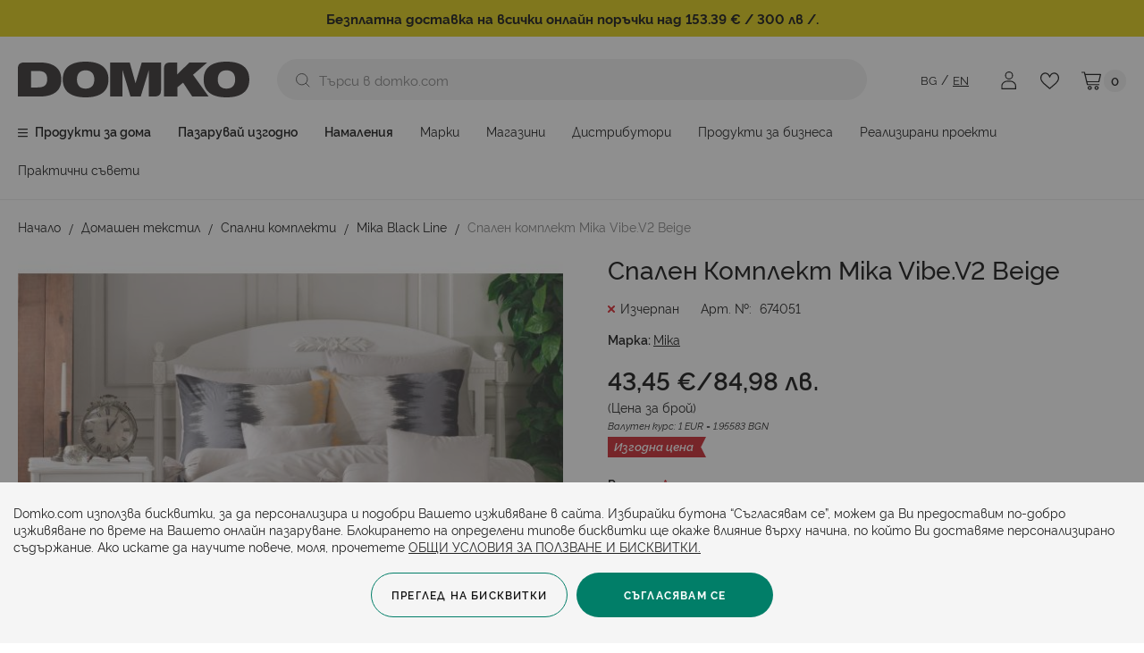

--- FILE ---
content_type: text/html; charset=UTF-8
request_url: https://www.domko.com/spalen-komplekt-mika-vibe-v2-beige
body_size: 36916
content:
<!doctype html>
<html lang="bg-bg">
    <head prefix="og: http://ogp.me/ns# fb: http://ogp.me/ns/fb# product: http://ogp.me/ns/product#">
        <script>
    var LOCALE = 'bg\u002DBG';
    var BASE_URL = 'https\u003A\u002F\u002Fwww.domko.com\u002F';
    var require = {
        'baseUrl': 'https\u003A\u002F\u002Fwww.domko.com\u002Fstatic\u002Fversion1769583318\u002Ffrontend\u002FStenik\u002Fblank\u002Fbg_BG'
    };</script>        <meta charset="utf-8"/>
<meta name="title" content="Спален комплект Mika Vibe.V2 Beige "/>
<meta name="description" content="Поръчайте Спален комплект Mika Vibe.V2 Beige на изгодна цена, на марката Mika от Domko.com ✔️ Разгледайте още продукти онлайн от категория Mika Black Line ✔️ Очакваме ви в магазините ни в страната или на телефон ☎️ *2002"/>
<meta name="robots" content="INDEX,FOLLOW"/>
<meta name="viewport" content="width=device-width, initial-scale=1, maximum-scale=1, user-scalable=no"/>
<meta name="format-detection" content="telephone=no"/>
<title>Спален комплект Mika Vibe.V2 Beige  от Домко</title>
                <link rel="stylesheet" type="text/css" media="all" href="https://www.domko.com/static/version1769583318/frontend/Stenik/blank/bg_BG/css/styles-m.css" />
<link rel="stylesheet" type="text/css" media="all" href="https://www.domko.com/static/version1769583318/frontend/Stenik/blank/bg_BG/jquery/uppy/dist/uppy-custom.css" />
<link rel="stylesheet" type="text/css" media="all" href="https://www.domko.com/static/version1769583318/frontend/Stenik/blank/bg_BG/Amasty_Base/vendor/slick/amslick.min.css" />
<link rel="stylesheet" type="text/css" media="all" href="https://www.domko.com/static/version1769583318/frontend/Stenik/blank/bg_BG/Amasty_LibSwiperJs/vendor/swiper/swiper.min.css" />
<link rel="stylesheet" type="text/css" media="all" href="https://www.domko.com/static/version1769583318/frontend/Stenik/blank/bg_BG/Magezon_Core/css/styles.css" />
<link rel="stylesheet" type="text/css" media="all" href="https://www.domko.com/static/version1769583318/frontend/Stenik/blank/bg_BG/Inchoo_DualPrices/css/dual-prices.css" />
<link rel="stylesheet" type="text/css" media="all" href="https://www.domko.com/static/version1769583318/frontend/Stenik/blank/bg_BG/Magezon_Core/css/mgz_bootstrap.css" />
<link rel="stylesheet" type="text/css" media="all" href="https://www.domko.com/static/version1769583318/frontend/Stenik/blank/bg_BG/Magezon_Builder/css/styles.css" />
<link rel="stylesheet" type="text/css" media="all" href="https://www.domko.com/static/version1769583318/frontend/Stenik/blank/bg_BG/Magezon_Builder/css/common.css" />
<link rel="stylesheet" type="text/css" media="all" href="https://www.domko.com/static/version1769583318/frontend/Stenik/blank/bg_BG/BlueFormBuilder_Core/css/intlTelInput.min.css" />
<link rel="stylesheet" type="text/css" media="all" href="https://www.domko.com/static/version1769583318/frontend/Stenik/blank/bg_BG/mage/gallery/gallery.css" />
<link rel="stylesheet" type="text/css" media="screen and (min-width: 768px)" href="https://www.domko.com/static/version1769583318/frontend/Stenik/blank/bg_BG/css/styles-l.css" />
<link rel="stylesheet" type="text/css" media="print" href="https://www.domko.com/static/version1769583318/frontend/Stenik/blank/bg_BG/css/print.css" />
<script type="text/javascript" src="https://www.domko.com/static/version1769583318/frontend/Stenik/blank/bg_BG/requirejs/require.js"></script>
<script type="text/javascript" src="https://www.domko.com/static/version1769583318/frontend/Stenik/blank/bg_BG/mage/requirejs/mixins.js"></script>
<script type="text/javascript" src="https://www.domko.com/static/version1769583318/frontend/Stenik/blank/bg_BG/requirejs-config.js"></script>
<link rel="preload" as="font" crossorigin="anonymous" href="https://www.domko.com/static/version1769583318/frontend/Stenik/blank/bg_BG/fonts/Luma-Icons.woff2" />
<link rel="preload" as="font" crossorigin="anonymous" href="https://www.domko.com/static/version1769583318/frontend/Stenik/blank/bg_BG/fonts/Rawline/Rawline-Light.woff2" />
<link rel="preload" as="font" crossorigin="anonymous" href="https://www.domko.com/static/version1769583318/frontend/Stenik/blank/bg_BG/fonts/Rawline/Rawline-Regular.woff2" />
<link rel="preload" as="font" crossorigin="anonymous" href="https://www.domko.com/static/version1769583318/frontend/Stenik/blank/bg_BG/fonts/Rawline/Rawline-Italic.woff2" />
<link rel="preload" as="font" crossorigin="anonymous" href="https://www.domko.com/static/version1769583318/frontend/Stenik/blank/bg_BG/fonts/Rawline/Rawline-SemiBold.woff2" />
<link rel="preload" as="font" crossorigin="anonymous" href="https://www.domko.com/static/version1769583318/frontend/Stenik/blank/bg_BG/fonts/Rawline/Rawline-Bold.woff2" />
<link rel="preload" as="font" crossorigin="anonymous" href="https://www.domko.com/static/version1769583318/frontend/Stenik/blank/bg_BG/fonts/Rawline/Rawline-ExtraBold.woff2" />
<link rel="canonical" href="https://www.domko.com/spalen-komplekt-mika-vibe-v2-beige" />
<link rel="icon" type="image/x-icon" href="https://www.domko.com/media/favicon/default/favicon.png" />
<link rel="shortcut icon" type="image/x-icon" href="https://www.domko.com/media/favicon/default/favicon.png" />
                <script >
        window.getWpGA4Cookie = function(name) {
            match = document.cookie.match(new RegExp(name + '=([^;]+)'));
            if (match) return decodeURIComponent(match[1].replace(/\+/g, ' ')) ;
        };

        window.dataLayer2 = window.dataLayer2 || [];
                var dl4Objects = [{"0":"consent","1":"default","2":{"analytics_storage":"denied","ad_storage":"denied","ad_personalization":"denied","ad_user_data":"denied"},"length":3,"callee":true},{"0":"consent","1":"update","2":{"analytics_storage":"denied","ad_storage":"denied","ad_personalization":"denied","ad_user_data":"denied"},"length":3,"callee":true},{"pageName":"\u0421\u043f\u0430\u043b\u0435\u043d \u043a\u043e\u043c\u043f\u043b\u0435\u043a\u0442 Mika Vibe.V2 Beige  \u043e\u0442 \u0414\u043e\u043c\u043a\u043e","pageType":"product","google_tag_params":{"ecomm_pagetype":"product","ecomm_prodid":"674051-c","ecomm_totalvalue":"43.45","ecomm_category":"\u0414\u043e\u043c\u0430\u0448\u0435\u043d \u0442\u0435\u043a\u0441\u0442\u0438\u043b\/\u0421\u043f\u0430\u043b\u043d\u0438 \u043a\u043e\u043c\u043f\u043b\u0435\u043a\u0442\u0438\/Mika Black Line"},"ecommerce":{"items":[{"item_name":"\u0421\u043f\u0430\u043b\u0435\u043d \u043a\u043e\u043c\u043f\u043b\u0435\u043a\u0442 Mika Vibe.V2 Beige","item_id":"674051-c","price":"43.45","item_brand":"Mika","item_category":"\u0414\u043e\u043c\u0430\u0448\u0435\u043d \u0442\u0435\u043a\u0441\u0442\u0438\u043b","item_category_2":"\u0421\u043f\u0430\u043b\u043d\u0438 \u043a\u043e\u043c\u043f\u043b\u0435\u043a\u0442\u0438","item_category_3":"Mika Black Line","currency":"EUR","item_stock_status":"Out of stock","item_sale_product":"No","item_reviews_count":"0","item_reviews_score":"0"}]},"event":"view_item"}];
        for (var i in dl4Objects) {
            window.dataLayer2.push({ecommerce: null});
            window.dataLayer2.push(dl4Objects[i]);
        }
                var wpGA4Cookies = ['wp_ga4_customerId','wp_ga4_customerGroup'];
        wpGA4Cookies.map(function(cookieName) {
            var cookieValue = window.getWpGA4Cookie(cookieName);
            if (cookieValue) {
                var dl4Object = {};
                dl4Object[cookieName.replace('wp_ga4_', '')] = cookieValue;
                window.dataLayer2.push(dl4Object);
            }
        });
    </script>

    <!-- Google Tag Manager -->
<script>(function(w,d,s,l,i){w[l]=w[l]||[];w[l].push({'gtm.start':
new Date().getTime(),event:'gtm.js'});var f=d.getElementsByTagName(s)[0],
j=d.createElement(s),dl=l!='dataLayer'?'&l='+l:'';j.async=true;j.src=
'https://www.googletagmanager.com/gtm.js?id='+i+dl;f.parentNode.insertBefore(j,f);
})(window,document,'script','dataLayer2','GTM-WJQG22K');</script>
<!-- End Google Tag Manager -->    <script type="text/x-magento-init">
        {
            "*": {
                "Magento_PageCache/js/form-key-provider": {
                    "isPaginationCacheEnabled":
                        0                }
            }
        }
    </script>
<style>
	@media (min-width: 1260px) {
		.magezon-builder .mgz-container {width: 1260px;}
	}
	</style>
<meta property="og:title" content="Спален комплект Mika Vibe.V2 Beige" />
<meta property="og:description" content="Спалният комплект се предлага в три размера: - Единичен /комплект от три части/ - долен чаршаф 160/240см, плик за спално бельо 160/220см, калъфка за възглавница 50/70см; - Двоен /комплект от четир ..." />
<meta property="og:image" content="https://www.domko.com/media/catalog/product/cache/6517c62f5899ad6aa0ba23ceb3eeff97/v/i/vibe_v2_beige-.jpg" />
<meta property="og:url" content="https://www.domko.com/spalen-komplekt-mika-vibe-v2-beige" />
<meta property="og:type" content="og:product" />
<meta property="product:price:amount" content="43.45" />
<meta property="product:price:currency"
      content="EUR"/>
        <link rel="alternate" hreflang="bg-bg" href="https://www.domko.com/spalen-komplekt-mika-vibe-v2-beige" />
            <link rel="alternate" hreflang="en" href="https://www.domko.com/en/bed-set-mika-vibe-v2-beige" />
        <!-- Google Tag Manager -->
    <script >(function(w,d,s,l,i){w[l]=w[l]||[];w[l].push({'gtm.start':
    new Date().getTime(),event:'gtm.js'});var f=d.getElementsByTagName(s)[0],
    j=d.createElement(s),dl=l!='dataLayer'?'&l='+l:'';j.async=true;j.src=
    'https://www.googletagmanager.com/gtm.js?id='+i+dl;f.parentNode.insertBefore(j,f);
    })(window,document,'script','dataLayer2','GTM-WJQG22K');</script>
<!-- End Google Tag Manager -->        <script type="text/javascript">
            var cp_product_details = {sku: "674051-c", name: "Спален комплект Mika Vibe.V2 Beige"}
        </script>
        <script>
	var BFB_PRODUCT_ID = 207388</script>    </head>
    <body data-container="body"
          data-mage-init='{"loaderAjax": {}, "loader": { "icon": "https://www.domko.com/static/version1769583318/frontend/Stenik/blank/bg_BG/images/loader-2.gif"}}'
        class="pl-thm-stenik pl-thm-stenik-blank page-product-configurable catalog-product-view product-spalen-komplekt-mika-vibe-v2-beige page-layout-1column" id="html-body" itemtype="http://schema.org/Product" itemscope="itemscope">
        <!-- Google Tag Manager (noscript) -->
<noscript><iframe src="https://www.googletagmanager.com/ns.html?id=GTM-WJQG22K"
height="0" width="0" style="display:none;visibility:hidden"></iframe></noscript>
<!-- End Google Tag Manager (noscript) -->

<script type="text/x-magento-init">
    {
        "*": {
            "mage/cookies": {
                "expires": null,
                "path": "\u002F",
                "domain": ".www.domko.com",
                "secure": true,
                "lifetime": "604800"
            }
        }
    }
</script>
    <noscript>
        <div class="message global noscript">
            <div class="content">
                <p>
                    <strong>JavaScript изглежда да бъде прекратен във вашия браузър.</strong>
                    <span>
                        За най-добър опит на нашия сайт не забравяйте да включите Javascript във вашия браузър.                    </span>
                </p>
            </div>
        </div>
    </noscript>

<script>
    window.cookiesConfig = window.cookiesConfig || {};
    window.cookiesConfig.secure = true;
</script><script>    require.config({
        map: {
            '*': {
                wysiwygAdapter: 'mage/adminhtml/wysiwyg/tiny_mce/tinymceAdapter'
            }
        }
    });</script>
<script data-cfasync="false" type="text&#x2F;javascript">window.isGdprCookieEnabled = true;

require(['Amasty_GdprFrontendUi/js/modal-show'], function (modalConfigInit) {
    modalConfigInit({"isDeclineEnabled":0,"barLocation":0,"policyText":"Domko.com \u0438\u0437\u043f\u043e\u043b\u0437\u0432\u0430 \u0431\u0438\u0441\u043a\u0432\u0438\u0442\u043a\u0438, \u0437\u0430 \u0434\u0430 \u043f\u0435\u0440\u0441\u043e\u043d\u0430\u043b\u0438\u0437\u0438\u0440\u0430 \u0438 \u043f\u043e\u0434\u043e\u0431\u0440\u0438 \u0412\u0430\u0448\u0435\u0442\u043e \u0438\u0437\u0436\u0438\u0432\u044f\u0432\u0430\u043d\u0435 \u0432 \u0441\u0430\u0439\u0442\u0430. \u0418\u0437\u0431\u0438\u0440\u0430\u0439\u043a\u0438 \u0431\u0443\u0442\u043e\u043d\u0430 \u201c\u0421\u044a\u0433\u043b\u0430\u0441\u044f\u0432\u0430\u043c \u0441\u0435\u201d, \u043c\u043e\u0436\u0435\u043c \u0434\u0430 \u0412\u0438 \u043f\u0440\u0435\u0434\u043e\u0441\u0442\u0430\u0432\u0438\u043c \u043f\u043e-\u0434\u043e\u0431\u0440\u043e \u0438\u0437\u0436\u0438\u0432\u044f\u0432\u0430\u043d\u0435 \u043f\u043e \u0432\u0440\u0435\u043c\u0435 \u043d\u0430 \u0412\u0430\u0448\u0435\u0442\u043e \u043e\u043d\u043b\u0430\u0439\u043d \u043f\u0430\u0437\u0430\u0440\u0443\u0432\u0430\u043d\u0435. \u0411\u043b\u043e\u043a\u0438\u0440\u0430\u043d\u0435\u0442\u043e \u043d\u0430 \u043e\u043f\u0440\u0435\u0434\u0435\u043b\u0435\u043d\u0438 \u0442\u0438\u043f\u043e\u0432\u0435 \u0431\u0438\u0441\u043a\u0432\u0438\u0442\u043a\u0438 \u0449\u0435 \u043e\u043a\u0430\u0436\u0435 \u0432\u043b\u0438\u044f\u043d\u0438\u0435 \u0432\u044a\u0440\u0445\u0443 \u043d\u0430\u0447\u0438\u043d\u0430, \u043f\u043e \u043a\u043e\u0439\u0442\u043e \u0412\u0438 \u0434\u043e\u0441\u0442\u0430\u0432\u044f\u043c\u0435 \u043f\u0435\u0440\u0441\u043e\u043d\u0430\u043b\u0438\u0437\u0438\u0440\u0430\u043d\u043e \u0441\u044a\u0434\u044a\u0440\u0436\u0430\u043d\u0438\u0435. \u0410\u043a\u043e \u0438\u0441\u043a\u0430\u0442\u0435 \u0434\u0430 \u043d\u0430\u0443\u0447\u0438\u0442\u0435 \u043f\u043e\u0432\u0435\u0447\u0435, \u043c\u043e\u043b\u044f, \u043f\u0440\u043e\u0447\u0435\u0442\u0435\u0442\u0435 <a href=\"privacy-policy-cookie-restriction-mode\" title=\"Cookie Policy\" target=\"_blank\">\u041e\u0411\u0429\u0418 \u0423\u0421\u041b\u041e\u0412\u0418\u042f \u0417\u0410 \u041f\u041e\u041b\u0417\u0412\u0410\u041d\u0415 \u0418 \u0411\u0418\u0421\u041a\u0412\u0418\u0422\u041a\u0418.<\/a>","firstShowProcess":"0","cssConfig":{"backgroundColor":"#F5F5F5","policyTextColor":"#222222","textColor":null,"titleColor":null,"linksColor":"#222222","acceptBtnColor":null,"acceptBtnColorHover":null,"acceptBtnTextColor":null,"acceptBtnTextColorHover":null,"acceptBtnOrder":null,"allowBtnTextColor":null,"allowBtnTextColorHover":null,"allowBtnColor":null,"allowBtnColorHover":null,"allowBtnOrder":null,"declineBtnTextColorHover":null,"declineBtnColorHover":null,"declineBtnTextColor":null,"declineBtnColor":null,"declineBtnOrder":null},"isAllowCustomersCloseBar":true,"isPopup":false,"isModal":false,"className":"amgdprjs-bar-template","buttons":[{"label":"\u0421\u044a\u0433\u043b\u0430\u0441\u044f\u0432\u0430\u043c \u0441\u0435","dataJs":"accept","class":"-allow -save","action":"allowCookies"},{"label":"\u041f\u0440\u0435\u0433\u043b\u0435\u0434 \u043d\u0430 \u0431\u0438\u0441\u043a\u0432\u0438\u0442\u043a\u0438","dataJs":"settings","class":"-settings"}],"template":"<div role=\"alertdialog\"\r\n     class=\"modal-popup _show amgdprcookie-bar-container <% if (data.isPopup) { %>-popup<% } %>\"\r\n     data-amcookie-js=\"bar\"\r\n     aria-label=\"<%= phrase.cookieBar %>\"\r\n>\r\n    <div data-amgdprcookie-focus-start tabindex=\"0\">\r\n        <span tabindex=\"0\" class=\"amgdprcookie-focus-guard\" data-focus-to=\"last\"><\/span>\r\n        <div class=\"amgdprcookie-bar-block\">\r\n            <div id=\"amgdprcookie-policy-text\" class=\"amgdprcookie-policy\"><%= data.policyText %><\/div>\r\n            <div class=\"amgdprcookie-buttons-block\">\r\n                <% _.each(data.buttons, function(button) { %>\r\n                <button\r\n                    class=\"amgdprcookie-button <%= button.class %>\"\r\n                    disabled\r\n                    data-amgdprcookie-js=\"<%= button.dataJs %>\"\r\n                >\r\n                    <%= button.label %>\r\n                <\/button>\r\n                <% }); %>\r\n            <\/div>\r\n        <\/div>\r\n        <span tabindex=\"0\" class=\"amgdprcookie-focus-guard\" data-focus-to=\"first\"><\/span>\r\n    <\/div>\r\n<\/div>\r\n<div role=\"alertdialog\" tabindex=\"-1\" class=\"amgdprcookie-bar-overlay\" data-amcookie-js=\"bar\"><\/div>\r\n<style>\r\n    <% if(css.backgroundColor){ %>\r\n    .amgdprcookie-bar-container {\r\n        background-color: <%= css.backgroundColor %>\r\n    }\r\n    <% } %>\r\n    <% if(css.policyTextColor){ %>\r\n    .amgdprcookie-bar-container .amgdprcookie-policy {\r\n        color: <%= css.policyTextColor %>;\r\n    }\r\n    <% } %>\r\n    <% if(css.textColor){ %>\r\n    .amgdprcookie-bar-container .amgdprcookie-text {\r\n        color: <%= css.textColor %>;\r\n    }\r\n    <% } %>\r\n    <% if(css.titleColor){ %>\r\n    .amgdprcookie-bar-container .amgdprcookie-header {\r\n        color: <%= css.titleColor %>;\r\n    }\r\n    <% } %>\r\n    <% if(css.linksColor){ %>\r\n    .amgdprcookie-bar-container .amgdprcookie-link,\r\n    .amgdprcookie-bar-container .amgdprcookie-policy a {\r\n        color: <%= css.linksColor %>;\r\n    }\r\n    <% } %>\r\n    <% if(css.acceptBtnOrder || css.acceptBtnColor || css.acceptBtnTextColor){ %>\r\n    .amgdprcookie-bar-container .amgdprcookie-button.-save {\r\n        <% if(css.acceptBtnOrder) { %>order: <%= css.acceptBtnOrder %>; <% } %>\r\n        <% if(css.acceptBtnColor) { %>\r\n            background-color: <%= css.acceptBtnColor %>;\r\n            border-color: <%= css.acceptBtnColor %>;\r\n        <% } %>\r\n        <% if(css.acceptBtnTextColor) { %>color: <%= css.acceptBtnTextColor %>; <% } %>\r\n    }\r\n    <% } %>\r\n    <% if(css.acceptBtnColorHover || css.acceptBtnTextColorHover){ %>\r\n    .amgdprcookie-bar-container .amgdprcookie-button.-save:hover {\r\n        <% if(css.acceptBtnColorHover) { %>\r\n            background-color: <%= css.acceptBtnColorHover %>;\r\n            border-color: <%= css.acceptBtnColorHover %>;\r\n        <% } %>\r\n        <% if(css.acceptBtnTextColorHover) { %> color: <%= css.acceptBtnTextColorHover %>; <% } %>\r\n    }\r\n    <% } %>\r\n    <% if(css.allowBtnOrder || css.allowBtnColor || css.allowBtnTextColor){ %>\r\n    .amgdprcookie-bar-container .amgdprcookie-button.-settings {\r\n        <% if(css.allowBtnOrder) { %> order: <%= css.allowBtnOrder %>; <% } %>\r\n        <% if(css.allowBtnColor) { %>\r\n            background-color: <%= css.allowBtnColor %>;\r\n            border-color: <%= css.allowBtnColor %>;\r\n        <% } %>\r\n        <% if(css.allowBtnTextColor) { %> color: <%= css.allowBtnTextColor %>; <% } %>\r\n    }\r\n    <% } %>\r\n    <% if(css.allowBtnColorHover || css.allowBtnTextColorHover){ %>\r\n    .amgdprcookie-bar-container .amgdprcookie-button.-settings:hover {\r\n        <% if(css.allowBtnColorHover) { %>\r\n            background-color: <%= css.allowBtnColorHover %>;\r\n            border-color: <%= css.allowBtnColorHover %>;\r\n        <% } %>\r\n        <% if(css.allowBtnTextColorHover) { %> color: <%= css.allowBtnTextColorHover %>; <% } %>\r\n    }\r\n    <% } %>\r\n    <% if(css.declineBtnOrder || css.declineBtnColor || css.declineBtnTextColor){ %>\r\n    .amgdprcookie-bar-container .amgdprcookie-button.-decline {\r\n        <% if(css.declineBtnOrder) { %> order: <%= css.declineBtnOrder %>; <% } %>\r\n        <% if(css.declineBtnColor) { %>\r\n            background-color: <%= css.declineBtnColor %>;\r\n            border-color: <%= css.declineBtnColor %>;\r\n        <% } %>\r\n        <% if(css.declineBtnTextColor) { %> color: <%= css.declineBtnTextColor %>; <% } %>\r\n    }\r\n    <% } %>\r\n    <% if(css.declineBtnColorHover || css.declineBtnTextColorHover){ %>\r\n    .amgdprcookie-bar-container .amgdprcookie-button.-decline:hover {\r\n        <% if(css.declineBtnColorHover) { %>\r\n            background-color: <%= css.declineBtnColorHover %>;\r\n            border-color: <%= css.declineBtnColorHover %>;\r\n        <% } %>\r\n        <% if(css.declineBtnTextColorHover) { %> color: <%= css.declineBtnTextColorHover %>; <% } %>\r\n    }\r\n    <% } %>\r\n<\/style>\r\n"});
});</script>    <script data-cfasync="false" type="text/x-magento-init">
        {
            "*": {
                "Magento_Ui/js/core/app": {"components":{"gdpr-cookie-modal":{"cookieText":"Domko.com \u0438\u0437\u043f\u043e\u043b\u0437\u0432\u0430 \u0431\u0438\u0441\u043a\u0432\u0438\u0442\u043a\u0438, \u0437\u0430 \u0434\u0430 \u043f\u0435\u0440\u0441\u043e\u043d\u0430\u043b\u0438\u0437\u0438\u0440\u0430 \u0438 \u043f\u043e\u0434\u043e\u0431\u0440\u0438 \u0412\u0430\u0448\u0435\u0442\u043e \u0438\u0437\u0436\u0438\u0432\u044f\u0432\u0430\u043d\u0435 \u0432 \u0441\u0430\u0439\u0442\u0430. \u0418\u0437\u0431\u0438\u0440\u0430\u0439\u043a\u0438 \u0431\u0443\u0442\u043e\u043d\u0430 \u201c\u0421\u044a\u0433\u043b\u0430\u0441\u044f\u0432\u0430\u043c \u0441\u0435\u201d, \u043c\u043e\u0436\u0435\u043c \u0434\u0430 \u0412\u0438 \u043f\u0440\u0435\u0434\u043e\u0441\u0442\u0430\u0432\u0438\u043c \u043f\u043e-\u0434\u043e\u0431\u0440\u043e \u0438\u0437\u0436\u0438\u0432\u044f\u0432\u0430\u043d\u0435 \u043f\u043e \u0432\u0440\u0435\u043c\u0435 \u043d\u0430 \u0412\u0430\u0448\u0435\u0442\u043e \u043e\u043d\u043b\u0430\u0439\u043d \u043f\u0430\u0437\u0430\u0440\u0443\u0432\u0430\u043d\u0435. \u0411\u043b\u043e\u043a\u0438\u0440\u0430\u043d\u0435\u0442\u043e \u043d\u0430 \u043e\u043f\u0440\u0435\u0434\u0435\u043b\u0435\u043d\u0438 \u0442\u0438\u043f\u043e\u0432\u0435 \u0431\u0438\u0441\u043a\u0432\u0438\u0442\u043a\u0438 \u0449\u0435 \u043e\u043a\u0430\u0436\u0435 \u0432\u043b\u0438\u044f\u043d\u0438\u0435 \u0432\u044a\u0440\u0445\u0443 \u043d\u0430\u0447\u0438\u043d\u0430, \u043f\u043e \u043a\u043e\u0439\u0442\u043e \u0412\u0438 \u0434\u043e\u0441\u0442\u0430\u0432\u044f\u043c\u0435 \u043f\u0435\u0440\u0441\u043e\u043d\u0430\u043b\u0438\u0437\u0438\u0440\u0430\u043d\u043e \u0441\u044a\u0434\u044a\u0440\u0436\u0430\u043d\u0438\u0435. \u0410\u043a\u043e \u0438\u0441\u043a\u0430\u0442\u0435 \u0434\u0430 \u043d\u0430\u0443\u0447\u0438\u0442\u0435 \u043f\u043e\u0432\u0435\u0447\u0435, \u043c\u043e\u043b\u044f, \u043f\u0440\u043e\u0447\u0435\u0442\u0435\u0442\u0435 <a href=\"privacy-policy-cookie-restriction-mode\" title=\"Cookie Policy\" target=\"_blank\">\u041e\u0411\u0429\u0418 \u0423\u0421\u041b\u041e\u0412\u0418\u042f \u0417\u0410 \u041f\u041e\u041b\u0417\u0412\u0410\u041d\u0415 \u0418 \u0411\u0418\u0421\u041a\u0412\u0418\u0422\u041a\u0418.<\/a>","firstShowProcess":"0","acceptBtnText":"\u0421\u044a\u0433\u043b\u0430\u0441\u044f\u0432\u0430\u043c \u0441\u0435","declineBtnText":null,"settingsBtnText":"\u041f\u0440\u0435\u0433\u043b\u0435\u0434 \u043d\u0430 \u0431\u0438\u0441\u043a\u0432\u0438\u0442\u043a\u0438","isDeclineEnabled":0,"isAllowCustomersCloseBar":true,"component":"Amasty_GdprFrontendUi\/js\/cookies","barType":0,"barLocation":0,"children":{"gdpr-cookie-settings-modal":{"component":"Amasty_GdprFrontendUi\/js\/modal\/cookie-settings"},"gdpr-cookie-information-modal":{"component":"Amasty_GdprFrontendUi\/js\/modal\/cookie-information"}}}}}            }
        }
    </script>
    <!-- ko scope: 'gdpr-cookie-modal' -->
        <!--ko template: getTemplate()--><!-- /ko -->
    <!-- /ko -->
    <style>
        .amgdprjs-bar-template {
            z-index: 999;
                    bottom: 0;
                }
    </style>


<div class="widget block block-static-block">
    <p style="text-align: center; padding: 10px; background: #DECB02; color: #ffffff;"><span style="color: #000;"> <strong>Безплатна доставка на всички онлайн поръчки над 153.39 € / 300 лв /.</strong></span></p></div>
<script >
    /**
     * @property storeCode
     * @property baseUrl
     * @property priceFormat
     */
    window.stenikLeasing = {"storeCode":"default","baseUrl":"https:\/\/www.domko.com\/","priceFormat":{"pattern":"%s\u00a0\u20ac","precision":2,"requiredPrecision":2,"decimalSymbol":",","groupSymbol":"\u00a0","groupLength":3,"integerRequired":false}};
</script>
<div class="page-wrapper"><header class="page-header"><div class="panel wrapper"><div class="panel header"><a class="action skip contentarea"
   href="#contentarea">
    <span>
        Прескачане към съдържанието    </span>
</a>
<ul class="header links">    <li class="greet welcome" data-bind="scope: 'customer'">
        <!-- ko if: customer().fullname  -->
        <span class="logged-in"
              data-bind="text: new String('Здравей, %1!').
              replace('%1', customer().fullname)">
        </span>
        <!-- /ko -->
        <!-- ko ifnot: customer().fullname  -->
        <span class="not-logged-in"
              data-bind="text: ''"></span>
                <!-- /ko -->
    </li>
        <script type="text/x-magento-init">
        {
            "*": {
                "Magento_Ui/js/core/app": {
                    "components": {
                        "customer": {
                            "component": "Magento_Customer/js/view/customer"
                        }
                    }
                }
            }
        }
    </script>
<!-- BLOCK customer --><div class="header-customer">
</div>
<!-- /BLOCK customer --><li class="link authorization-link">
    <span class="clever-link" data-href="https://www.domko.com/customer/account/login/referer/aHR0cHM6Ly93d3cuZG9ta28uY29tL3NwYWxlbi1rb21wbGVrdC1taWthLXZpYmUtdjItYmVpZ2U~/"        >Вход</span>
</li>
<li><span class="clever-link" data-href="https://www.domko.com/customer/account/create/">Регистрация</span></li></ul></div></div><div class="header content"><span data-action="toggle-nav" class="action nav-toggle"><span>Превключване Nav</span></span>
<a
    class="logo"
    href="https://www.domko.com/"
    title="&#x041E;&#x043D;&#x043B;&#x0430;&#x0439;&#x043D;&#x20;&#x043C;&#x0430;&#x0433;&#x0430;&#x0437;&#x0438;&#x043D;&#x20;&#x0414;&#x043E;&#x043C;&#x043A;&#x043E;"
    aria-label="store logo">
    <img src="https://www.domko.com/static/version1769583318/frontend/Stenik/blank/bg_BG/images/logo.svg"
         title="&#x041E;&#x043D;&#x043B;&#x0430;&#x0439;&#x043D;&#x20;&#x043C;&#x0430;&#x0433;&#x0430;&#x0437;&#x0438;&#x043D;&#x20;&#x0414;&#x043E;&#x043C;&#x043A;&#x043E;"
         alt="&#x041E;&#x043D;&#x043B;&#x0430;&#x0439;&#x043D;&#x20;&#x043C;&#x0430;&#x0433;&#x0430;&#x0437;&#x0438;&#x043D;&#x20;&#x0414;&#x043E;&#x043C;&#x043A;&#x043E;"
            width="259"            height="40"    />
</a>

<div data-block="minicart" class="minicart-wrapper">
    <span class="action showcart" href="https://www.domko.com/checkout/cart/"
       data-bind="scope: 'minicart_content'">
        <span class="text">Моята количка</span>
        <span class="counter qty">
            <!-- ko ifnot: getCartParam('summary_count') -->
                0
            <!-- /ko -->
            <!-- ko if: getCartParam('summary_count') -->
                <span class="not-empty" data-bind="visible: getCartParam('summary_count')" style="display: none;">
                    <!-- ko text: getCartParam('summary_count') --><!-- /ko -->
                </span>
            <!-- /ko -->
        </span>
    </span>
            <div class="block block-minicart"
             data-role="dropdownDialog"
             data-mage-init='{"dropdownDialog":{
                "appendTo":"[data-block=minicart]",
                "triggerTarget":".showcart",
                "timeout": "2000",
                "closeOnMouseLeave": false,
                "closeOnEscape": true,
                "triggerClass":"active",
                "parentClass":"active",
                "buttons":[]}}'>
            <div id="minicart-content-wrapper" data-bind="scope: 'minicart_content'">
                <!-- ko template: getTemplate() --><!-- /ko -->
            </div>
                    </div>
        <script>window.checkout = {"shoppingCartUrl":"https:\/\/www.domko.com\/checkout\/cart\/","checkoutUrl":"https:\/\/www.domko.com\/checkout\/","updateItemQtyUrl":"https:\/\/www.domko.com\/checkout\/sidebar\/updateItemQty\/","removeItemUrl":"https:\/\/www.domko.com\/checkout\/sidebar\/removeItem\/","imageTemplate":"Magento_Catalog\/product\/image_with_borders","baseUrl":"https:\/\/www.domko.com\/","minicartMaxItemsVisible":3,"websiteId":"1","maxItemsToDisplay":50,"storeId":"1","storeGroupId":"1","customerLoginUrl":"https:\/\/www.domko.com\/customer\/account\/login\/referer\/aHR0cHM6Ly93d3cuZG9ta28uY29tL3NwYWxlbi1rb21wbGVrdC1taWthLXZpYmUtdjItYmVpZ2U~\/","isRedirectRequired":false,"autocomplete":"off","captcha":{"user_login":{"isCaseSensitive":false,"imageHeight":50,"imageSrc":"","refreshUrl":"https:\/\/www.domko.com\/captcha\/refresh\/","isRequired":false,"timestamp":1769920639}}}</script>    <script type="text/x-magento-init">
    {
        "[data-block='minicart']": {
            "Magento_Ui/js/core/app": {"components":{"minicart_content":{"children":{"subtotal.container":{"children":{"subtotal":{"children":{"subtotal.totals":{"config":{"display_cart_subtotal_incl_tax":1,"display_cart_subtotal_excl_tax":0,"template":"Magento_Tax\/checkout\/minicart\/subtotal\/totals"},"children":{"subtotal.totals.msrp":{"component":"Magento_Msrp\/js\/view\/checkout\/minicart\/subtotal\/totals","config":{"displayArea":"minicart-subtotal-hidden","template":"Magento_Msrp\/checkout\/minicart\/subtotal\/totals"}}},"component":"Magento_Tax\/js\/view\/checkout\/minicart\/subtotal\/totals"}},"component":"uiComponent","config":{"template":"Magento_Checkout\/minicart\/subtotal"}}},"component":"uiComponent","config":{"displayArea":"subtotalContainer"}},"item.renderer":{"component":"Magento_Checkout\/js\/view\/cart-item-renderer","config":{"displayArea":"defaultRenderer","template":"Magento_Checkout\/minicart\/item\/default"},"children":{"item.image":{"component":"Magento_Catalog\/js\/view\/image","config":{"template":"Magento_Catalog\/product\/image","displayArea":"itemImage"}},"checkout.cart.item.price.sidebar":{"component":"uiComponent","config":{"template":"Magento_Checkout\/minicart\/item\/price","displayArea":"priceSidebar"}}}},"extra_info":{"component":"uiComponent","config":{"displayArea":"extraInfo"}},"promotion":{"component":"uiComponent","config":{"displayArea":"promotion"}}},"config":{"itemRenderer":{"default":"defaultRenderer","simple":"defaultRenderer","virtual":"defaultRenderer"},"template":"Magento_Checkout\/minicart\/content"},"component":"Magento_Checkout\/js\/view\/minicart"}},"types":[]}        },
        "*": {
            "Magento_Ui/js/block-loader": "https\u003A\u002F\u002Fwww.domko.com\u002Fstatic\u002Fversion1769583318\u002Ffrontend\u002FStenik\u002Fblank\u002Fbg_BG\u002Fimages\u002Floader\u002D1.gif"
        }
    }
    </script>
</div>
<span class="header-wishlist clever-link" data-href="https://www.domko.com/wishlist/" data-bind="scope: 'wishlist'" title="Любими">
    <span data-bind="visible: wishlist().counter" style="display: none;">
        <span class="counter qty"><span class="counter-number" data-bind="text: wishlist().counter"></span></span>
    </span>
    <!-- ko if:  -->
    <!-- /ko -->
</span>
<script type="text/x-magento-init">
    {
        "*": {
            "Magento_Ui/js/core/app": {
                "components": {
                    "wishlist": {
                        "component": "Magento_Wishlist/js/view/wishlist"
                    }
                }
            }
        }
    }
</script>
<!-- BLOCK header.customer_navigation --><div class="header-user-box">
        <span class="header-user" data-mage-init='{"dropdown":{}}'
             data-toggle="dropdown" ></span>
    <script type="text/javascript">
    require([
        'jquery',
        'mage/url',
        'Magento_Customer/js/customer-data',
        'knockout'
    ], function ($, mageUrl, customerData, ko) {

        function getCustomerSectionData() {
            mageUrl.setBaseUrl(BASE_URL);
            var sectionUrl = mageUrl.build('customer/section/load');

            $.ajax({
                url: sectionUrl,
                data: { sections: "customer" },
                type: "GET",
                dataType: "json"
            }).done(function (json) {
                customerData.set('customer', json.customer);
            });
        }

        // Fetch customer data BEFORE UI is rendered
        getCustomerSectionData();
    });
</script>
    <span data-bind="scope: 'customer'">
        <!-- ko if: customer().group_code -->
            <span class="customer-group-label 1" style="display: none;" data-bind="visible: customer().group_code, text: customer().group_code"></span>
        <!-- /ko -->
    </span>
    <ul>
                    
<li class="authorization-link">
    <span class="clever-link" data-href="https://www.domko.com/customer/account/login/referer/aHR0cHM6Ly93d3cuZG9ta28uY29tL3NwYWxlbi1rb21wbGVrdC1taWthLXZpYmUtdjItYmVpZ2U~/">
        Вход    </span>
</li>
            <li><span class="clever-link" data-href="https://www.domko.com/customer/account/create/">Регистрация</span></li>            </ul>
</div>
<!-- /BLOCK header.customer_navigation -->    <div class="header-language-block">
        <ul>
<li><span class="clever-link" data-href="/">BG</span></li>
<li class="current"><a href="/en">EN</a></li>
</ul>    </div>


<div class="block block-search block-xsearch">
    <label onclick="showHideSearch()" id="search-label" class="label" for="search" data-role="minisearch-label"></label>

    <section class="amsearch-wrapper-block"
            id="amasty-search-wrapper-block"
            data-amsearch-wrapper="block"
            data-bind="
                scope: 'amsearch_wrapper',
                mageInit: {
                    'Magento_Ui/js/core/app': {
                        components: {
                            amsearch_wrapper: {
                                component: 'Amasty_Xsearch/js/wrapper',
                                data: {&quot;url&quot;:&quot;https:\/\/www.domko.com\/amasty_xsearch\/autocomplete\/index\/&quot;,&quot;url_result&quot;:&quot;https:\/\/www.domko.com\/catalogsearch\/result\/&quot;,&quot;url_popular&quot;:&quot;https:\/\/www.domko.com\/search\/term\/popular\/&quot;,&quot;isDynamicWidth&quot;:true,&quot;isProductBlockEnabled&quot;:true,&quot;width&quot;:820,&quot;displaySearchButton&quot;:false,&quot;fullWidth&quot;:false,&quot;minChars&quot;:3,&quot;delay&quot;:500,&quot;currentUrlEncoded&quot;:&quot;aHR0cHM6Ly93d3cuZG9ta28uY29tL3NwYWxlbi1rb21wbGVrdC1taWthLXZpYmUtdjItYmVpZ2U~&quot;,&quot;color_settings&quot;:[],&quot;popup_display&quot;:0,&quot;preloadEnabled&quot;:false,&quot;isSeoUrlsEnabled&quot;:false,&quot;seoKey&quot;:&quot;search&quot;,&quot;isSaveSearchInputValueEnabled&quot;:false}                            }
                        }
                    }
                }">
        <div class="amsearch-form-block"
            data-bind="
                style: {
                        width: resized() ? data.width + 'px' : ''
                },
                css: {
                    '-opened': opened
                },
                afterRender: initCssVariables">
                        
<section class="amsearch-input-wrapper"
         data-bind="
            css: {
                '-dynamic-width': data.isDynamicWidth,
                '-match': $data.readyForSearch(),
                '-typed': inputValue && inputValue().length
            }">
    <input type="text"
           name="q"
           placeholder="&#x0422;&#x044A;&#x0440;&#x0441;&#x0438;&#x20;&#x0432;&#x20;domko.com"
           class="amsearch-input"
           maxlength="128"
           role="combobox"
           aria-haspopup="false"
           aria-autocomplete="both"
           autocomplete="off"
           aria-expanded="false"
           data-amsearch-block="input"
           enterkeyhint="search"
           data-bind="
                afterRender: initInputValue,
                hasFocus: focused,
                value: inputValue,
                event: {
                    keypress: onEnter
                },
                valueUpdate: 'input'">
    <!-- ko template: { name: templates.loader } --><!-- /ko -->
    <button class="amsearch-button -close -clear -icon"
            style="display: none"
            data-bind="
                event: {
                    click: inputValue.bind(this, '')
                },
                attr: {
                    title: $t('Clear Field')
                },
                visible: inputValue && inputValue().length">
    </button>
    <button class="amsearch-button -loupe -clear -icon -disabled"
            data-bind="
                event: {
                    click: search
                },
                css: {
                    '-disabled': !$data.match()
                },
                attr: {
                    title: $t('Search')
                }">
    </button>
</section>
            
            
<section class="amsearch-result-section"
         data-amsearch-js="results"
         style="display: none;"
         data-bind="
            css: {
                '-small': $data.data.width < 700 && !$data.data.fullWidth
            },
            afterRender: function (node) {
                initResultSection(node, 1)
            },
            style: resultSectionStyles(),
            visible: $data.opened()">
    <!-- ko if: !$data.match() && $data.preload() -->
        <!-- ko template: { name: templates.preload } --><!-- /ko -->
    <!-- /ko -->
    <!-- ko if: $data.match() -->
        <!-- ko template: { name: templates.results } --><!-- /ko -->
    <!-- /ko -->
    <!-- ko if: $data.message() && $data.message().length -->
        <!-- ko template: { name: templates.message } --><!-- /ko -->
    <!-- /ko -->
</section>
        </div>
                <div class="focusable-trap" data-bind="event: { focusin: close }" tabindex="0"></div>
    </section>
</div>
<script>
    function showHideSearch() {
        let searchBlock = document.getElementById('amasty-search-wrapper-block');
        searchBlock.style.display = ((searchBlock.style.display != 'block') ? 'block' : 'none');
        document.getElementById('search-label').classList.toggle('active');
        if (document.getElementById('search-label').classList.contains('active')) {
            document.querySelector('.amsearch-input').focus();
        }
    }
</script>
<ul class="compare wrapper"><li class="item link compare" data-bind="scope: 'compareProducts'" data-role="compare-products-link">
    <a class="action compare no-display" title="&#x0421;&#x0440;&#x0430;&#x0432;&#x043D;&#x0438;&#x20;&#x043F;&#x0440;&#x043E;&#x0434;&#x0443;&#x043A;&#x0442;&#x0438;"
       data-bind="attr: {'href': compareProducts().listUrl}, css: {'no-display': !compareProducts().count}"
    >
        Сравни продукти        <span class="counter qty" data-bind="text: compareProducts().countCaption"></span>
    </a>
</li>
<script type="text/x-magento-init">
{"[data-role=compare-products-link]": {"Magento_Ui/js/core/app": {"components":{"compareProducts":{"component":"Magento_Catalog\/js\/view\/compare-products"}}}}}
</script>
</ul></div></header>    <div class="sections nav-sections">
                <div class="section-items nav-sections-items"
             data-mage-init='{"tabs":{"openedState":"active"}}'>
                                            <div class="section-item-title nav-sections-item-title"
                     data-role="collapsible">
                    <a class="nav-sections-item-switch"
                       data-toggle="switch" href="#store.menu">
                        Меню                    </a>
                </div>
                <div class="section-item-content nav-sections-item-content"
                     id="store.menu"
                     data-role="content">
                    
<nav class="navigation" data-action="navigation">
    <div class="main-menu-nav">
        <ul>
<li class="categories-link parent"><a href="#"><strong>Продукти за дома</strong></a><div class="widget block block-static-block">
    <ul class="six-cols">
<li class="category-all"><a href="/za-stenata">Виж всички</a></li>
<li class="parent"><a href="/za-stenata">За стената</a>
<ul>
<li class="category-all"><a href="/za-stenata">Виж всички</a></li>
<li><a href="/za-stenata/tapeti">Тапети</a></li>
<li><a href="/za-stenata/fototapeti">Фототапети</a></li>
<li><a href="/za-stenata/oblitsovki-za-steni">Стенни панели</a></li>
<li><a href="/za-stenata/oblitsovki-za-steni/dekorativni-zeleni-steni">Декоративни зелени пана</a></li>
<li><a href="/za-stenata/interiorni-boi">Интериорни бои</a></li>
<li><a href="/za-stenata/samozalepvashto-folio">Самозалепващо фолио</a></li>
<li><a href="/za-stenata/stiroporni-kornizi">Стиропорни корнизи</a></li>
<li><a href="/za-stenata/stiroporni-tavanni-ploskosti">Стиропорни плоскости</a></li>
<li><a href="/za-stenata/izolatsionni-tapeti">Изолационни тапети</a></li>
<li><a href="/za-stenata/lepila">Лепила</a></li>
</ul>
</li>
<li class="parent"><a href="/za-poda">За пода</a>
<ul>
<li class="category-all"><a href="/za-poda">Виж всички</a></li>
<li><a href="/za-poda/moketi">Мокети</a></li>
<li><a href="/za-poda/kilimi">Килими</a></li>
<li><a href="/za-poda/kozhi">Кожи</a></li>
<li><a href="/za-poda/estestveni-parketi">Естествени паркети</a></li>
<li><a href="/za-poda/laminirani-parketi">Ламинирани паркети</a></li>
<li><a href="/za-poda/balatumi">Балатуми</a></li>
<li><a href="/za-poda/pvts-podova-nastilka">ПВЦ настилки</a></li>
<li><a href="/za-poda/pvc-planki">ПВЦ планки</a></li>
<li><a href="/za-poda/deking">Декинг</a></li>
<li><a href="/za-poda/izkustveni-trevi">Изкуствени треви</a></li>
<li><a href="/za-poda/pateki">Пътеки</a></li>
<li><a href="/za-poda/pervazi">Первази</a></li>
<li><a href="/za-poda/podlozhki">Подложки</a></li>
<li><a href="/za-poda/iztrivalki">Изтривалки</a></li>
<li><a href="/za-poda/pochistvashti-produkti">Почистващи препарати</a></li>
</ul>
</li>
<li class="parent"><a href="/tekstil-za-doma/">Текстил за дома</a>
<ul>
<li class="category-all"><a href="/tekstil-za-doma/">Виж всички</a></li>
<li><a href="/tekstil-za-doma/spalni-komplekti">Спални комплекти</a></li>
<li><a href="/tekstil-za-doma/odeyala">Одеяла</a></li>
<li><a href="/tekstil-za-doma/pokrivala-za-legla">Покривала за легла</a></li>
<li><a href="/tekstil-za-doma/tekstil">Текстил</a></li>
<li><a href="/tekstil-za-doma/dekorativni-vazglavnitsi">Декоративни възглавници</a></li>
<li><a href="/tekstil-za-doma/zavivki-i-vazglavnitsi">Олекотени завивки и възглавници</a></li>
<li><a href="/tekstil-za-doma/protektori-za-matratsi">Протектори</a></li>
<li><a href="/tekstil-za-doma/karpi">Кърпи </a></li>
<li><a href="/tekstil-za-doma/halati">Халати</a></li>
<li><a href="/tekstil-za-doma/karpi/plazhni-karpi">Плажни кърпи</a></li>
<li><a href="/tekstil-za-doma/karpi/plazhni-chanti-i-shapki">Плажни чанти и шапки</a></li>
<li><a href="/tekstil-za-doma/pokrivki-za-masa-i-mushami">Покривки за маса и мушами </a></li>
<li><a href="/tekstil-za-doma/podlozhki-za-hranene">Подложки за хранене</a></li>
<li><a href="/tekstil-za-doma/kuhnenski-prestilki-rakavitsi-rakohvatki">Кухненски престилки, ръкавици, ръкохватки</a></li>
<li><a href="/tekstil-za-doma/kornizi-za-zavesi">Корнизи за завеси</a></li>
</ul>
</li>
<li class="parent"><a href="/osvetlenie/">Осветителни тела</a>
<ul>
<li class="category-all"><a href="/osvetlenie/">Виж всички</a></li>
<li><a href="/osvetlenie/polilei">Полилеи</a></li>
<li><a href="/osvetlenie/pendeli">Пендели</a></li>
<li><a href="/osvetlenie/plafonieri-i-tavanni-lampi">Плафониери и таванни лампи</a></li>
<li><a href="/osvetlenie/tavanni-ventilatori-s-osvetlenie">Таванни вентилатори с осветление</a></li>
<li><a href="/osvetlenie/aplitsi-i-stenni-lampi">Аплици и стенни лампи</a></li>
<li><a href="/osvetlenie/nastolni-lampi">Настолни лампи</a></li>
<li><a href="/osvetlenie/lampioni">Лампиони</a></li>
<li><a href="/osvetlenie/gradinsko-osvetlenie">Градинско осветление</a></li>
<li><a href="/osvetlenie/spotove-i-luni">Спотове</a></li>
<li><a href="/osvetlenie/luni">Луни</a></li>
<li><a href="/osvetlenie/lineyno-osvetlenie">Линейно осветление</a></li>
<li><a href="/osvetlenie/osvetlenie-za-banya">Осветление за баня</a></li>
<li><a href="/osvetlenie/detsko-osvetlenie">Детско осветление</a></li>
<li><a href="/osvetlenie/pvts-lampi">Пвц лампи</a></li>
<li><a href="/osvetlenie/krushki">Крушки</a></li>
<li><a href="/osvetlenie/klyuchove-i-kontakti">Ключове и контакти</a></li>
</ul>
</li>
<li class="parent"><a href="/mebeli/">Мебели</a>
<ul>
<li class="category-all"><a href="/mebeli/">Виж всички</a></li>
<li><a href="/mebeli/meka-mebel">Мека мебел</a></li>
<li><a href="/mebeli/spalni">Спални</a></li>
<li><a href="/mebeli/masi">Маси</a></li>
<li><a href="/mebeli/stolove">Столове</a></li>
<li><a href="/mebeli/taburetki">Табуретки</a></li>
<li><a href="/mebeli/shkafove-i-etazherki">Комоди и шкафове</a></li>
<li><a href="/mebeli/noshtni-shkafcheta-i-skrinove">Нощни шкафчета</a></li>
<li><a href="/mebeli/etazherki">Етажерки</a></li>
<li><a href="/catalog/category/view/s/zakachalki/id/232/">Закачалки</a></li>
<li><a href="/mebeli/peyki-za-antre">Пейки за антре</a></li>
<li><a href="/mebeli/gradinska-mebel">Градинска мебел</a></li>
</ul>
</li>
<li class="parent"><a href="/aksesoari/">Аксесоари</a>
<ul>
<ul>
<li class="category-all"><a href="/aksesoari/">Виж всички</a></li>
<li><a href="/aksesoari/izkustveni-tsvetya">Изкуствени цветя</a></li>
<li><a href="/aksesoari/vazi">Вази</a></li>
<li><a href="/aksesoari/kashpi">Кашпи</a></li>
<li><a href="/aksesoari/aromatni-sveshti">Свещи</a></li>
</ul>
<ul>
<li><a href="/aksesoari/sveshtnitsi">Свещници</a></li>
<li><a href="/aksesoari/dekorativni-feneri">Фенери</a></li>
<li><a href="/aksesoari/difuzeri">Дифузери</a></li>
<li><a href="/aksesoari/ogledala">Огледала</a></li>
<li><a href="/aksesoari/fotoramki">Рамки </a></li>
<li><a href="/aksesoari/kartini">Картини</a></li>
<li><a href="/aksesoari/chasovnitsi">Часовници</a></li>
<li><a href="/aksesoari/dekoratsii-za-doma">Декорация</a></li>
<li><a href="/aksesoari/kalendari">Календари</a></li>
<li><a href="/aksesoari/kupi-za-plodove">Купи</a></li>
<li><a href="/aksesoari/kutii">Кутии</a></li>
<li><a href="/aksesoari/postavki">Поставки</a></li>
<li><a href="/aksesoari/podnosi">Подноси</a></li>
<li><a href="/aksesoari/benetton-casa">Бутилки</a></li>
<li><a href="/aksesoari/koshove">Кошове</a></li>
<li><a href="/aksesoari/3d-metal-art">3D Metal Art</a></li>
<li><a href="/aksesoari/velikdenski-dekoratsii">Великденска декорация</a></li>
<li><a href="/aksesoari/dekoratsiya-za-koleda">Коледна декорация</a></li>
</ul>
</ul>
</li>
</ul></div>
</li>
<li><a href="/izgodno"><strong>Пазарувай изгодно</strong></a></li>
<li><a href="/namaleniya"><strong>Намаления</strong></a></li>
<li><a href="/brands">Марки</a></li>
<li><a href="/stores">Магазини</a></li>
<li><a href="/distributori">Дистрибутори </a></li>
<li class="parent"><a href="#">Продукти за бизнеса</a><div class="widget block block-static-block">
    <ul>
<li class="parent"><a href="#">За стената</a>
<ul>
<li><a href="/tapeti-za-obshtestveni-sgradi">Contract тапети</a></li>
<li><a href="/tapeti-za-obshtestveni-sgradi/fibreglass">Стъклофибърни тапети</a></li>
</ul>
</li>
<li class="parent"><a href="#">За пода</a>
<ul>
<li><a href="/moketi-b2b">Мокети</a></li>
<li><a href="/moketni-plochi">Мокетни плочи</a></li>
<li><a href="/blog/post/premium-kilimi-limited-edition">Премиум килими Limited Edition</a></li>
<li><a href="/blog/post/visokokachestveni-valneni-kilimi-ot-best-wool-carpets">Вълнени килими Best Wool Carpets</a></li>
<li><a href="/sportni-nastilki-kraiburg-sportec-r-color">Спортни настилки</a></li>
<li><a href="/profesionalni-mashini-za-pochistvane">Професионални машини за почистване</a></li>
</ul>
</li>
<li class="parent"><a href="/tekstil-za-obekti">Текстил за обекти</a>
<ul>
<li><a href="/tekstil-za-obekti">Текстил</a></li>
<li><a href="/produkti-za-biznesa/tekstil-za-obekti/tekstil-za-obekti-karpi">Кърпи</a></li>
<li><a href="/produkti-za-biznesa/tekstil-za-obekti/takstil-za-obekti-halati">Халати</a></li>
<li><a href="/produkti-za-biznesa/tekstil-za-obekti/tekstil-za-obekti-kilimi-za-banya">Килими за баня</a></li>
<li><a href="/produkti-za-biznesa/tekstil-za-obekti/tekstil-za-obekti-pantofi">Пантофи</a></li>
<li><a href="/spalni-komplekti">Спални комплекти</a></li>
<li><a href="/olekoteni-zavivki-i-vazglavnitsi-za-obekti">Олекотени завивки и възглавници</a></li>
<li><a href="/protektori">Протектори</a></li>
<li><a href="/kornizi-za-zavesi-za-obekti">Корнизи за завеси</a></li>
</ul>
</li>
<li class="banner-col"><a href="#"><img src="https://www.domko.com/media/wysiwyg/modulyss_Devnya_Cement_5_1.jpg" alt="" width="646" height="325"></a></li>
</ul></div>
</li>
<li><a href="/projects">Реализирани проекти</a></li>
<li><a href="/blog">Практични съвети</a></li>
</ul>    </div>
            <div class="responsive-menu-links">
            <ul>
<li><span class="clever-link" data-href="/plashtane">Начини на плащане</span></li>
<li><span class="clever-link" data-href="/transport">Транспорт и доставка</span></li>
<li><span class="clever-link" data-href="/montazh">Монтаж</span></li>
<li><span class="clever-link" data-href="/contact">Контакти</span></li>
<li><a class="underline" href="tel:0700 420 02">Позвънете ни: 0700 420 02</a></li>
</ul>        </div>
    </nav>
<script>
    require(['jquery'], function ($) {
        var $body = $('body');
        $('.nav-toggle').click(function() {
            $body.toggleClass('nav-open');
        });
        $('.main-menu-nav .parent > a').click(function(e) {
            if ($(window).width() < 768) {
                e.preventDefault();
                e.stopPropagation();
                $(this).parents('.parent').first().toggleClass('opened');
            }
        });
    });
</script>

                </div>
                                            <div class="section-item-title nav-sections-item-title"
                     data-role="collapsible">
                    <a class="nav-sections-item-switch"
                       data-toggle="switch" href="#store.links">
                        Профил                    </a>
                </div>
                <div class="section-item-content nav-sections-item-content"
                     id="store.links"
                     data-role="content">
                    <!-- Account links -->                </div>
                                            <div class="section-item-title nav-sections-item-title"
                     data-role="collapsible">
                    <a class="nav-sections-item-switch"
                       data-toggle="switch" href="#store.settings">
                        BG/EN                    </a>
                </div>
                <div class="section-item-content nav-sections-item-content"
                     id="store.settings"
                     data-role="content">
                        <div class="header-language-block">
        <ul>
<li><span class="clever-link" data-href="/">BG</span></li>
<li class="current"><a href="/en">EN</a></li>
</ul>    </div>
                </div>
                    </div>
    </div>
<div class="breadcrumbs">
    <ul class="items" itemscope itemtype="https://schema.org/BreadcrumbList">
                                        <li class="item home" itemprop="itemListElement" itemscope
          itemtype="https://schema.org/ListItem">
                            <a href="https://www.domko.com/" title="Отиди на основата страница" itemprop="item">
                    <span itemprop="name">Начало  </span>
                    <meta itemprop="position" content="1"/>
                </a>
                        </li>
                                <li class="item category217" itemprop="itemListElement" itemscope
          itemtype="https://schema.org/ListItem">
                            <a href="https://www.domko.com/tekstil-za-doma" title="" itemprop="item">
                    <span itemprop="name">Домашен текстил  </span>
                    <meta itemprop="position" content="2"/>
                </a>
                        </li>
                                <li class="item category22" itemprop="itemListElement" itemscope
          itemtype="https://schema.org/ListItem">
                            <a href="https://www.domko.com/tekstil-za-doma/spalni-komplekti" title="" itemprop="item">
                    <span itemprop="name">Спални комплекти  </span>
                    <meta itemprop="position" content="3"/>
                </a>
                        </li>
                                <li class="item category1279" itemprop="itemListElement" itemscope
          itemtype="https://schema.org/ListItem">
                            <a href="https://www.domko.com/tekstil-za-doma/spalni-komplekti/mika-black-line" title="" itemprop="item">
                    <span itemprop="name">Mika Black Line  </span>
                    <meta itemprop="position" content="4"/>
                </a>
                        </li>
                                <li class="item product" >
                            <strong>Спален комплект Mika Vibe.V2 Beige</strong>
                        </li>
            </ul>
</div>
<main id="maincontent" class="page-main"><a id="contentarea" tabindex="-1"></a>
<div class="page messages"><div data-placeholder="messages"></div>
<div data-bind="scope: 'messages'">
    <!-- ko if: cookieMessagesObservable() && cookieMessagesObservable().length > 0 -->
    <div aria-atomic="true" role="alert" class="messages" data-bind="foreach: {
        data: cookieMessagesObservable(), as: 'message'
    }">
        <div data-bind="attr: {
            class: 'message-' + message.type + ' ' + message.type + ' message',
            'data-ui-id': 'message-' + message.type
        }">
            <div data-bind="html: $parent.prepareMessageForHtml(message.text)"></div>
        </div>
    </div>
    <!-- /ko -->

    <div aria-atomic="true" role="alert" class="messages" data-bind="foreach: {
        data: messages().messages, as: 'message'
    }, afterRender: purgeMessages">
        <div data-bind="attr: {
            class: 'message-' + message.type + ' ' + message.type + ' message',
            'data-ui-id': 'message-' + message.type
        }">
            <div data-bind="html: $parent.prepareMessageForHtml(message.text)"></div>
        </div>
    </div>
</div>

<script type="text/x-magento-init">
    {
        "*": {
            "Magento_Ui/js/core/app": {
                "components": {
                        "messages": {
                            "component": "Magento_Theme/js/view/messages"
                        }
                    }
                }
            }
    }
</script>
</div><div class="columns"><div class="column main"><script >
    let channel = new BroadcastChannel('social-login-channel');

    channel.onmessage = function (event) {
        if (event.data.event === 'socialLoginSuccess') {
            window.MP_ACCESS_TOKEN_KEY = event.data.customerToken;
            window.location.reload();
        }

        if (event.data.event === 'loginRedirect') {
            if (event.data.data.redirectUrl) {
                window.location.href = event.data.data.redirectUrl;
            } else {
                window.location.href = event.data.redirectUrl;
            }
        }

        if (event.data.event === 'windowClose') {
            window.location.reload();
        }

        if (event.data.event === 'requiredMoreInfo') {
            if (event.data.data.customerToken) {
                window.MP_ACCESS_TOKEN_KEY = event.data.data.customerToken;
            }
                        if (typeof window.fakeEmailCallback !== 'undefined') {
                fakeEmailCallback(
                    event.data.data.type,
                    event.data.data.firstName,
                    event.data.data.lastName,
                    event.data.data.typeEmail ?? ''
                );
            }
            window.close();
                    }
    };
        function openLoginPopup () {
        let currentTime = new Date().toISOString();
        channel.postMessage({
            event: 'openPopup',
            time: currentTime
        });
    }
    </script>
<input name="form_key" type="hidden" value="dKCljXP2wu0DgH8s" /><div id="authenticationPopup" data-bind="scope:'authenticationPopup', style: {display: 'none'}">
        <script>window.authenticationPopup = {"autocomplete":"off","customerRegisterUrl":"https:\/\/www.domko.com\/customer\/account\/create\/","customerForgotPasswordUrl":"https:\/\/www.domko.com\/customer\/account\/forgotpassword\/","baseUrl":"https:\/\/www.domko.com\/","customerLoginUrl":"https:\/\/www.domko.com\/customer\/ajax\/login\/"}</script>    <!-- ko template: getTemplate() --><!-- /ko -->
        <script type="text/x-magento-init">
        {
            "#authenticationPopup": {
                "Magento_Ui/js/core/app": {"components":{"authenticationPopup":{"component":"Magento_Customer\/js\/view\/authentication-popup","children":{"messages":{"component":"Magento_Ui\/js\/view\/messages","displayArea":"messages"},"captcha":{"component":"Magento_Captcha\/js\/view\/checkout\/loginCaptcha","displayArea":"additional-login-form-fields","formId":"user_login","configSource":"checkout"},"social-buttons":{"component":"Mageplaza_SocialLogin\/js\/view\/social-buttons","displayArea":"before"}}}}}            },
            "*": {
                "Magento_Ui/js/block-loader": "https\u003A\u002F\u002Fwww.domko.com\u002Fstatic\u002Fversion1769583318\u002Ffrontend\u002FStenik\u002Fblank\u002Fbg_BG\u002Fimages\u002Floader\u002D1.gif"
                            }
        }
    </script>
</div>
<script type="text/x-magento-init">
    {
        "*": {
            "Magento_Customer/js/section-config": {
                "sections": {"stores\/store\/switch":["*"],"stores\/store\/switchrequest":["*"],"directory\/currency\/switch":["*"],"*":["messages","apptrian_facebook_pixel_matching_section","apptrian_metapixelapi_matching_section"],"customer\/account\/logout":["*","recently_viewed_product","recently_compared_product","persistent"],"customer\/account\/loginpost":["*"],"customer\/account\/createpost":["*"],"customer\/account\/editpost":["*"],"customer\/ajax\/login":["checkout-data","cart","captcha"],"catalog\/product_compare\/add":["compare-products","gtm","wp_ga4"],"catalog\/product_compare\/remove":["compare-products"],"catalog\/product_compare\/clear":["compare-products"],"sales\/guest\/reorder":["cart"],"sales\/order\/reorder":["cart"],"checkout\/cart\/add":["cart","directory-data","gtm","wp_ga4"],"checkout\/cart\/delete":["cart","gtm","wp_ga4"],"checkout\/cart\/updatepost":["cart","wp_ga4"],"checkout\/cart\/updateitemoptions":["cart","wp_ga4"],"checkout\/cart\/couponpost":["cart"],"checkout\/cart\/estimatepost":["cart"],"checkout\/cart\/estimateupdatepost":["cart"],"checkout\/onepage\/saveorder":["cart","checkout-data","last-ordered-items"],"checkout\/sidebar\/removeitem":["cart","gtm","wp_ga4"],"checkout\/sidebar\/updateitemqty":["cart","wp_ga4"],"rest\/*\/v1\/carts\/*\/payment-information":["cart","last-ordered-items","captcha","instant-purchase","gtm","wp_ga4"],"rest\/*\/v1\/guest-carts\/*\/payment-information":["cart","captcha","gtm","wp_ga4"],"rest\/*\/v1\/guest-carts\/*\/selected-payment-method":["cart","checkout-data"],"rest\/*\/v1\/carts\/*\/selected-payment-method":["cart","checkout-data","instant-purchase"],"customer\/address\/*":["instant-purchase"],"customer\/account\/*":["instant-purchase"],"vault\/cards\/deleteaction":["instant-purchase"],"multishipping\/checkout\/overviewpost":["cart"],"paypal\/express\/placeorder":["cart","checkout-data"],"paypal\/payflowexpress\/placeorder":["cart","checkout-data"],"paypal\/express\/onauthorization":["cart","checkout-data"],"persistent\/index\/unsetcookie":["persistent"],"review\/product\/post":["review"],"paymentservicespaypal\/smartbuttons\/placeorder":["cart","checkout-data"],"paymentservicespaypal\/smartbuttons\/cancel":["cart","checkout-data"],"wishlist\/index\/add":["wishlist","gtm","wp_ga4"],"wishlist\/index\/remove":["wishlist"],"wishlist\/index\/updateitemoptions":["wishlist"],"wishlist\/index\/update":["wishlist"],"wishlist\/index\/cart":["wishlist","cart","gtm","wp_ga4"],"wishlist\/index\/fromcart":["wishlist","cart"],"wishlist\/index\/allcart":["wishlist","cart","gtm","wp_ga4"],"wishlist\/shared\/allcart":["wishlist","cart"],"wishlist\/shared\/cart":["cart"],"sociallogin\/popup\/create":["checkout-data","cart"],"checkout\/cart\/configure":["gtm","wp_ga4"],"rest\/*\/v1\/guest-carts\/*\/shipping-information":["gtm","wp_ga4"],"rest\/*\/v1\/carts\/*\/shipping-information":["gtm","wp_ga4"]},
                "clientSideSections": ["checkout-data","cart-data"],
                "baseUrls": ["https:\/\/www.domko.com\/"],
                "sectionNames": ["messages","customer","compare-products","last-ordered-items","cart","directory-data","captcha","instant-purchase","loggedAsCustomer","persistent","review","payments","wishlist","apptrian_facebook_pixel_matching_section","apptrian_metapixelapi_matching_section","gtm","wp_ga4","recently_viewed_product","recently_compared_product","product_data_storage","paypal-billing-agreement","paypal-buyer-country"]            }
        }
    }
</script>
<script type="text/x-magento-init">
    {
        "*": {
            "Magento_Customer/js/customer-data": {
                "sectionLoadUrl": "https\u003A\u002F\u002Fwww.domko.com\u002Fcustomer\u002Fsection\u002Fload\u002F",
                "expirableSectionLifetime": 60,
                "expirableSectionNames": ["cart","persistent"],
                "cookieLifeTime": "604800",
                "cookieDomain": "",
                "updateSessionUrl": "https\u003A\u002F\u002Fwww.domko.com\u002Fcustomer\u002Faccount\u002FupdateSession\u002F",
                "isLoggedIn": ""
            }
        }
    }
</script>
<script type="text/x-magento-init">
    {
        "*": {
            "Magento_Customer/js/invalidation-processor": {
                "invalidationRules": {
                    "website-rule": {
                        "Magento_Customer/js/invalidation-rules/website-rule": {
                            "scopeConfig": {
                                "websiteId": "1"
                            }
                        }
                    }
                }
            }
        }
    }
</script>
<script type="text/x-magento-init">
    {
        "body": {
            "pageCache": {"url":"https:\/\/www.domko.com\/page_cache\/block\/render\/id\/207388\/","handles":["default","catalog_product_view","catalog_product_view_type_configurable","catalog_product_view_attribute_set_4","catalog_product_view_id_207388","catalog_product_view_sku_674051-c","pl_thm_stenik_default","pl_thm_stenik_blank_default"],"originalRequest":{"route":"catalog","controller":"product","action":"view","uri":"\/spalen-komplekt-mika-vibe-v2-beige"},"versionCookieName":"private_content_version"}        }
    }
</script>
<script nonce="dG9jMHc1N2RwN2swZHh4NmE5ZXZ0bDNkaGg4emFhYmk=">
    var feedId = getUrlParam('ff'),
        product = getUrlParam('fp'),
        currentDate = new Date(),
        session = getCookie('feed_session');

    if (!session) {
        session = '' + Math.floor(currentDate.getTime() / 1000) + Math.floor(Math.random() * 10000001);
    }

    if (session && feedId > 0 && product > 0) {
        setCookie('feed_session', session, {expires: 365, path: '/'});
        setCookie('feed_id', feedId, 365);

        var xhr = new XMLHttpRequest(),
            baseUrl = 'https://www.domko.com/',
            url = BASE_URL + '?rnd=' + Math.floor(Math.random() * 10000001) + "&feed=" + feedId + "&session=" + session + "&product=" + product;

        xhr.open('GET', url, true);
        xhr.setRequestHeader('Content-Type', 'application/json');
        xhr.send();
    }

    function getUrlParam(name) {
        let results = new RegExp('[\?&]' + name + '=([^&#]*)').exec(window.location.href);

        if (results === null) {
            return '';
        } else {
            return results[1] || 0;
        }
    }

    function getCookie(cookieName) {
        var name = cookieName + "=",
            decodedCookie = decodeURIComponent(document.cookie),
            cookieArray = decodedCookie.split(';');

        for (var i = 0; i < cookieArray.length; i++) {
            var cookie = cookieArray[i].trim();
            if (cookie.indexOf(name) === 0) {
                return cookie.substring(name.length, cookie.length);
            }
        }

        return null;
    }

    function setCookie(cookieName, cookieValue, expirationDays) {
        var d = new Date();
        d.setTime(d.getTime() + (expirationDays * 24 * 60 * 60 * 1000));
        var expires = "expires=" + d.toUTCString();
        document.cookie = cookieName + "=" + cookieValue + ";" + expires + ";path=/";
    }
</script>
<div class="product media"><a id="gallery-prev-area" tabindex="-1"></a>
<div class="action-skip-wrapper"><a class="action skip gallery-next-area"
   href="#gallery-next-area">
    <span>
        Преминете към края на галерията на изображенията    </span>
</a>
</div>

<div class="gallery-placeholder _block-content-loading" data-gallery-role="gallery-placeholder">
    <img
        alt="main product photo"
        class="gallery-placeholder__image"
        src="https://www.domko.com/media/catalog/product/cache/01a7ade8f2743d07d188262ab0aaaae0/v/i/vibe_v2_beige-.jpg"
        width="630"        height="630"    />
    <link itemprop="image" href="https://www.domko.com/media/catalog/product/cache/01a7ade8f2743d07d188262ab0aaaae0/v/i/vibe_v2_beige-.jpg">
</div>
<script type="text/x-magento-init">
    {
        "[data-gallery-role=gallery-placeholder]": {
            "mage/gallery/gallery": {
                "mixins":["magnifier/magnify"],
                "magnifierOpts": {"fullscreenzoom":"20","top":"","left":"","width":"","height":"","eventType":"hover","enabled":false,"mode":"outside"},
                "data": [{"thumb":"https:\/\/www.domko.com\/media\/catalog\/product\/cache\/e80641144a2214bad075bdc2f7e81cee\/v\/i\/vibe_v2_beige.jpg","img":"https:\/\/www.domko.com\/media\/catalog\/product\/cache\/01a7ade8f2743d07d188262ab0aaaae0\/v\/i\/vibe_v2_beige.jpg","full":"https:\/\/www.domko.com\/media\/catalog\/product\/cache\/74c1057f7991b4edb2bc7bdaa94de933\/v\/i\/vibe_v2_beige.jpg","caption":"\u0421\u043f\u0430\u043b\u0435\u043d \u043a\u043e\u043c\u043f\u043b\u0435\u043a\u0442 Mika Vibe.V2 Beige - 1","position":"1","isMain":false,"type":"image","videoUrl":null},{"thumb":"https:\/\/www.domko.com\/media\/catalog\/product\/cache\/e80641144a2214bad075bdc2f7e81cee\/v\/i\/vibe_v2_beige-.jpg","img":"https:\/\/www.domko.com\/media\/catalog\/product\/cache\/01a7ade8f2743d07d188262ab0aaaae0\/v\/i\/vibe_v2_beige-.jpg","full":"https:\/\/www.domko.com\/media\/catalog\/product\/cache\/74c1057f7991b4edb2bc7bdaa94de933\/v\/i\/vibe_v2_beige-.jpg","caption":"\u0421\u043f\u0430\u043b\u0435\u043d \u043a\u043e\u043c\u043f\u043b\u0435\u043a\u0442 Mika Vibe.V2 Beige - 2","position":"2","isMain":true,"type":"image","videoUrl":null}],
                "options": {"nav":"thumbs","loop":true,"keyboard":true,"arrows":true,"allowfullscreen":true,"showCaption":false,"width":630,"thumbwidth":107,"thumbheight":107,"height":630,"transitionduration":500,"transition":"slide","navarrows":false,"navtype":"slides","navdir":"horizontal","whiteBorders":1},
                "fullscreen": {"nav":"thumbs","loop":true,"navdir":"horizontal","navarrows":false,"navtype":"slides","arrows":true,"showCaption":false,"transitionduration":500,"transition":"slide","whiteBorders":1},
                 "breakpoints": {"mobile":{"conditions":{"max-width":"767px"},"options":{"options":{"nav":"dots"}}}}            }
        }
    }
</script>
<script type="text/x-magento-init">
    {
        "[data-gallery-role=gallery-placeholder]": {
            "Magento_ProductVideo/js/fotorama-add-video-events": {
                "videoData": [{"mediaType":"image","videoUrl":null,"isBase":false},{"mediaType":"image","videoUrl":null,"isBase":true}],
                "videoSettings": [{"playIfBase":"0","showRelated":"0","videoAutoRestart":"0"}],
                "optionsVideoData": {"188290":[],"188291":[],"188292":[]}            }
        }
    }
</script>
<div class="action-skip-wrapper"><a class="action skip gallery-prev-area"
   href="#gallery-prev-area">
    <span>
        Преминете към началото на галерия със снимки    </span>
</a>
</div><a id="gallery-next-area" tabindex="-1"></a>
</div><div class="product-info-main"><div class="page-title-wrapper&#x20;product">
    <h1 class="page-title"
                >
        <span class="base" data-ui-id="page-title-wrapper" itemprop="name">Спален комплект Mika Vibe.V2 Beige</span>    </h1>

    </div>
<div class="product-info-stock-sku">
            <div class="stock stock-availability unavailable" title="&#x041D;&#x0430;&#x043B;&#x0438;&#x0447;&#x043D;&#x043E;&#x0441;&#x0442;">
            <span>Спрян продукт</span>
        </div>
    <div class="availability only configurable-variation-qty" title="&#x041A;-&#x0432;&#x043E;">
    Останали са само <strong>%1</strong></div>

<div class="product attribute sku">
            <strong class="type">Арт. №</strong>
        <div class="value"  itemprop="sku">674051-c</div>
</div>
</div>
                    <div class="amshopby-option-link">
            Марка:
            <a href="https://www.domko.com/brands/mika"
               title="Mika"
            >Mika</a>
        </div>
    <div class="product-info-price"><div class="price-box price-final_price" data-role="priceBox" data-product-id="207388" data-price-box="product-id-207388"><span class="normal-price">
    

    <span class="price-container price-final_price&#x20;non-pcd_final_price_tooltip"
             itemprop="offers" itemscope itemtype="http://schema.org/Offer">
                    <span class="price-label">от</span>
                <span  id="product-price-207388"                        data-price-amount="43.45"
            data-price-type="finalPrice"
            class="price-wrapper "
        ><span class="price">43,45 €</span><span class="side-price"><span class="side-price-separator">/</span>84,98 лв.</span></span>
                            <meta itemprop="price" content="43.45" />
            <meta itemprop="priceCurrency" content="EUR" />
            <meta itemprop="url" content="https://www.domko.com/spalen-komplekt-mika-vibe-v2-beige"/>
                                                    <meta itemprop="itemCondition" content="https://schema.org/NewCondition" />
            <meta itemprop="availability" content="https://schema.org/OutOfStock" />
            <div  itemprop="seller" itemscope itemtype="http://schema.org/Organization">
                <meta itemprop="name" content="Domko" />
            </div>
            </span>
</span>


</div>            <span class="unit-text">(Цена за <span>брой</span>)</span>
    <span class="conversion-rate">Валутен курс: 1 EUR = 1.95583 BGN</span>
</div>    <span class="affordable-label">Изгодна цена</span>


<div class="product-add-form">
    <form data-product-sku="674051-c"
          action="https://www.domko.com/checkout/cart/add/uenc/aHR0cHM6Ly93d3cuZG9ta28uY29tL3NwYWxlbi1rb21wbGVrdC1taWthLXZpYmUtdjItYmVpZ2U~/product/207388/" method="post"
          id="product_addtocart_form">
        <input type="hidden" name="product" value="207388" />
        <input type="hidden" name="selected_configurable_option" value="" />
        <input type="hidden" name="related_product" id="related-products-field" value="" />
        <input type="hidden" name="item"  value="207388" />
        <input name="form_key" type="hidden" value="dKCljXP2wu0DgH8s" />                                                    
                    <div class="product-options-wrapper" id="product-options-wrapper" data-hasrequired="&#x2A;&#x20;&#x0417;&#x0430;&#x0434;&#x044A;&#x043B;&#x0436;&#x0438;&#x0442;&#x0435;&#x043B;&#x043D;&#x0438;&#x20;&#x043F;&#x043E;&#x043B;&#x0435;&#x0442;&#x0430;">
    <div class="fieldset" tabindex="0">
        
            <div class="field configurable required">
            <label class="label" for="attribute275">
                <span>Размер</span>
            </label>
            <div class="control">
                <select name="super_attribute[275]"
                        data-selector="super_attribute[275]"
                        data-validate="{required:true}"
                        id="attribute275"
                        class="super-attribute-select">
                    <option value="">Изберете опция</option>
                </select>
            </div>
        </div>
        <script type="text/x-magento-init">
        {
            "#product_addtocart_form": {
                "configurable": {
                    "spConfig": {"attributes":{"275":{"id":"275","code":"size","label":"\u0420\u0430\u0437\u043c\u0435\u0440","options":[{"id":"11335","label":"160\/220 \u0421\u041c","products":["188290"]},{"id":"11336","label":"200\/220 \u0421\u041c","products":["188291"]},{"id":"13934","label":"2 \u0425 160\/220 \u0421\u041c","products":["188292"]}],"position":"0"}},"template":"<%- data.price %>\u00a0\u20ac","currencyFormat":"%s\u00a0\u20ac","optionPrices":{"188290":{"baseOldPrice":{"amount":36.208332333333},"oldPrice":{"amount":43.45},"basePrice":{"amount":36.208332333333},"finalPrice":{"amount":43.45},"tierPrices":[],"msrpPrice":{"amount":0}},"188291":{"baseOldPrice":{"amount":46.441665666667},"oldPrice":{"amount":55.73},"basePrice":{"amount":46.441665666667},"finalPrice":{"amount":55.73},"tierPrices":[],"msrpPrice":{"amount":0}},"188292":{"baseOldPrice":{"amount":59.216665666667},"oldPrice":{"amount":71.06},"basePrice":{"amount":59.216665666667},"finalPrice":{"amount":71.06},"tierPrices":[],"msrpPrice":{"amount":0}}},"priceFormat":{"pattern":"%s\u00a0\u20ac","precision":2,"requiredPrecision":2,"decimalSymbol":",","groupSymbol":"\u00a0","groupLength":3,"integerRequired":false},"prices":{"baseOldPrice":{"amount":36.208332333333},"oldPrice":{"amount":43.45},"basePrice":{"amount":36.208332333333},"finalPrice":{"amount":43.45}},"productId":"207388","chooseText":"\u0418\u0437\u0431\u0435\u0440\u0435\u0442\u0435 \u043e\u043f\u0446\u0438\u044f","images":[],"index":{"188290":{"275":"11335"},"188291":{"275":"11336"},"188292":{"275":"13934"}},"salable":[],"canDisplayShowOutOfStockStatus":false,"channel":"website","salesChannelCode":"base","sku":{"188290":"674051","188291":"674052","188292":"674053"},"salable_product":{"188290":{"is_salable":false},"188291":{"is_salable":false},"188292":{"is_salable":false}}},
                    "gallerySwitchStrategy": "prepend"
                }
            },
            "*" : {
                "Magento_ConfigurableProduct/js/catalog-add-to-cart": {}
            }
        }
    </script>

<script>
require([
    'jquery'
], function($){

//<![CDATA[
    $.extend(true, $, {
        calendarConfig: {
            dayNames: ["\u043d\u0435\u0434\u0435\u043b\u044f","\u043f\u043e\u043d\u0435\u0434\u0435\u043b\u043d\u0438\u043a","\u0432\u0442\u043e\u0440\u043d\u0438\u043a","\u0441\u0440\u044f\u0434\u0430","\u0447\u0435\u0442\u0432\u044a\u0440\u0442\u044a\u043a","\u043f\u0435\u0442\u044a\u043a","\u0441\u044a\u0431\u043e\u0442\u0430"],
            dayNamesMin: ["\u043d\u0434","\u043f\u043d","\u0432\u0442","\u0441\u0440","\u0447\u0442","\u043f\u0442","\u0441\u0431"],
            monthNames: ["\u044f\u043d\u0443\u0430\u0440\u0438","\u0444\u0435\u0432\u0440\u0443\u0430\u0440\u0438","\u043c\u0430\u0440\u0442","\u0430\u043f\u0440\u0438\u043b","\u043c\u0430\u0439","\u044e\u043d\u0438","\u044e\u043b\u0438","\u0430\u0432\u0433\u0443\u0441\u0442","\u0441\u0435\u043f\u0442\u0435\u043c\u0432\u0440\u0438","\u043e\u043a\u0442\u043e\u043c\u0432\u0440\u0438","\u043d\u043e\u0435\u043c\u0432\u0440\u0438","\u0434\u0435\u043a\u0435\u043c\u0432\u0440\u0438"],
            monthNamesShort: ["\u044f\u043d\u0443","\u0444\u0435\u0432","\u043c\u0430\u0440\u0442","\u0430\u043f\u0440","\u043c\u0430\u0439","\u044e\u043d\u0438","\u044e\u043b\u0438","\u0430\u0432\u0433","\u0441\u0435\u043f","\u043e\u043a\u0442","\u043d\u043e\u0435","\u0434\u0435\u043a"],
            infoTitle: '\u041E\u0442\u043D\u043E\u0441\u043D\u043E\u0020\u043A\u0430\u043B\u0435\u043D\u0434\u0430\u0440\u0430',
            firstDay: 1,
            closeText: '\u0417\u0430\u0442\u0432\u043E\u0440\u0438',
            currentText: '\u0417\u0430\u0020\u0434\u043D\u0435\u0441',
            prevText: '\u041D\u0430\u0437\u0430\u0434',
            nextText: '\u041F\u0440\u043E\u0434\u044A\u043B\u0436\u0438',
            weekHeader: '\u0421\u0435\u0434\u043C\u0438\u0446\u0430',
            timeText: '\u0412\u0440\u0435\u043C\u0435',
            hourText: '\u0427\u0430\u0441',
            minuteText: '\u041C\u0438\u043D\u0443\u0442\u0430',
            dateFormat: "D, d M yy", // $.datepicker.RFC_2822
            showOn: 'button',
            showAnim: '',
            changeMonth: true,
            changeYear: true,
            buttonImageOnly: null,
            buttonImage: null,
            showButtonPanel: true,
            showWeek: true,
            timeFormat: '',
            showTime: false,
            showHour: false,
            showMinute: false
        }
    });

    enUS = {"m":{"wide":["January","February","March","April","May","June","July","August","September","October","November","December"],"abbr":["Jan","Feb","Mar","Apr","May","Jun","Jul","Aug","Sep","Oct","Nov","Dec"]}}; // en_US locale reference
//]]>

});</script>
    </div>
</div>
<div class="product-options-bottom">
    <div itemprop="brand" itemscope itemtype="http://schema.org/Brand">
    <meta itemprop="name" content="Mika" />
</div>
<meta itemprop="image" content="https://www.domko.com/pub/media/catalog/product/v/i/vibe_v2_beige-.jpg"/>
    
        <script type="text/x-magento-init">
        {
            "#product_addtocart_form": {
                "Magento_Catalog/js/validate-product": {}
            }
        }
    </script>
</div>
                    </form>
</div>

<script type="text/x-magento-init">
    {
        "[data-role=priceBox][data-price-box=product-id-207388]": {
            "priceBox": {
                "priceConfig":  {"productId":207388,"priceFormat":{"pattern":"%s\u00a0\u20ac","precision":2,"requiredPrecision":2,"decimalSymbol":",","groupSymbol":"\u00a0","groupLength":3,"integerRequired":false},"prices":{"baseOldPrice":{"amount":36.208332333333,"adjustments":[]},"oldPrice":{"amount":43.45,"adjustments":[]},"basePrice":{"amount":36.208332333333,"adjustments":[]},"finalPrice":{"amount":43.45,"adjustments":[]},"pcdPrice":{"amount":43.45,"adjustments":[]},"pcdDifferencePrice":{"amount":0,"adjustments":[]}},"idSuffix":"_clone","tierPrices":[],"calculationAlgorithm":"UNIT_BASE_CALCULATION"}            }
        }
    }
</script>
<div class="product alert stock"
     style="display: none" >
    <span data-href="https://www.domko.com/productalert/add/stock/product_id/207388/uenc/aHR0cHM6Ly93d3cuZG9ta28uY29tL3NwYWxlbi1rb21wbGVrdC1taWthLXZpYmUtdjItYmVpZ2U~/"
       title="Уведоми ме при наличност" class="action alert secondary clever-link">
        Уведоми ме при наличност    </span>
        <a href="#"
       class="action towishlist"
       data-post='{"action":"https:\/\/www.domko.com\/wishlist\/index\/add\/","data":{"product":207388,"uenc":"aHR0cHM6Ly93d3cuZG9ta28uY29tL3NwYWxlbi1rb21wbGVrdC1taWthLXZpYmUtdjItYmVpZ2U~"}}'
       data-action="add-to-wishlist"><span>Добави в любими</span></a>
<script type="text/x-magento-init">
    {
        "body": {
            "addToWishlist": {"productType":"configurable"}        }
    }
</script>
</div>

    <a class="action leasing"
            id="leasing-button"
            href="javascript:"
            data-bind="scope: 'stenik-product-leasing-best-offer'"
    >
        <!-- ko if: bestOffer -->
        <!-- ko template: getTemplate() --><!-- /ko -->
        <!-- /ko -->

        <!-- ko ifnot: bestOffer() -->
            <div class="product-leasing">Купи на изплащане</div>
        <!-- /ko -->

        <script type="text/x-magento-init">
            {
                "#leasing-button": {
                    "Magento_Ui/js/core/app": {
                        "components": {
                            "stenik-product-leasing-best-offer": {
                                "component": "Stenik_Leasing/js/view/product/best-offer"
                            }
                        }
                    },
                    "js/leasing-popup-init": {}
                }
            }
        </script>
    </a>
    
<div id="leasing-popup">
    <div class="leasing-title">
        <span>
            Купи на изплащане        </span>
    </div>
    <p class="table-info">Таблицата за кредитиране е информативна. Ако желаете да закупите артикула на изплащане, моля да го добавите в количката, като при завършване на поръчката ще може да изберете желания от Вас период като начин на плащане.</p>
    <div class="product-leasing-calculators-wrapper" data-bind="scope: 'stenik-product-leasing-calculators'">
        <!-- ko template: getTemplate() --><!-- /ko -->
        <script type="text/x-magento-init">
            {
                ".product-leasing-calculators-wrapper": {
                    "Magento_Ui/js/core/app": {
                        "components": {
                            "stenik-product-leasing-calculators": {
                                "component": "Stenik_Leasing/js/view/product/calculators",
                                "config": {
                                    "productId": 207388,
                                    "productPrice": 43.45,
                                    "paymentMethodExternalElementsToHideMap": [],
                                    "bestOfferCalculate": true,
                                    "bestOfferSpecificCalculator": "stenik_leasingtbi",
                                    "bestOfferSpecificMaturity": 12                                },
                                "children" : {"stenik_leasingtbi":{"component":"Stenik_Leasing\/js\/view\/calculator","paymentMethod":"stenik_leasingtbi","displayArea":"calculators","title":"TBI","canRecalculateOnLoad":false}}                            }
                        }
                    }
                }
            }
        </script>
    </div>
    <p class="mobile-info">Плъзнете наляво/надясно върху таблицата.</p>
</div><div class="product-social-links"><div class="product-addto-links" data-role="add-to-links">
        <div class="social-share-btn-wrap" id="socials-wrapper">
        <span class="social-share-title">Сподели този продукт</span>
    </div>
    <script type="text/x-magento-init">
        {
            "#socials-wrapper": {
                "js/share-init": {
                    "button": ".social-share-title",
                    "title": "\u0421\u043f\u0430\u043b\u0435\u043d \u043a\u043e\u043c\u043f\u043b\u0435\u043a\u0442 Mika Vibe.V2 Beige",
                    "shareUrl": "https:\/\/www.domko.com\/spalen-komplekt-mika-vibe-v2-beige"                }
            }
        }
    </script>
</div>
</div>    <div class="product info detailed">
                <div class="product data items" data-mage-init='{"tabs":{"openedState":"active", "collapsible": true}}'>
                                            <div class="data item title"
                     data-role="collapsible" id="tab-label-additional">
                    <a class="data switch"
                       tabindex="-1"
                       data-toggle="trigger"
                       href="#additional"
                       id="tab-label-additional-title">
                        Характеристики                    </a>
                </div>
                <div class="data item content"
                     aria-labelledby="tab-label-additional-title" id="additional" data-role="content">
                        <div class="additional-attributes-wrapper table-wrapper">
                    <div class="additional-attributes" id="product-attribute-specs-table">
                                    <p>
                        <strong class="label">Колекция:</strong>
                        <span class="value product_collection" data-th="&#x041A;&#x043E;&#x043B;&#x0435;&#x043A;&#x0446;&#x0438;&#x044F;">Mika Black Line</span>
                    </p>
                                    <p>
                        <strong class="label">Марка:</strong>
                        <span class="value manufacturer" data-th="&#x041C;&#x0430;&#x0440;&#x043A;&#x0430;">Mika</span>
                    </p>
                                    <p>
                        <strong class="label">Състав:</strong>
                        <span class="value composition" data-th="&#x0421;&#x044A;&#x0441;&#x0442;&#x0430;&#x0432;">100% ПАМУК/РАНФОРС</span>
                    </p>
                                    <p>
                        <strong class="label">Брой части:</strong>
                        <span class="value broi_chasti" data-th="&#x0411;&#x0440;&#x043E;&#x0439;&#x20;&#x0447;&#x0430;&#x0441;&#x0442;&#x0438;">3 части</span>
                    </p>
                                    <p>
                        <strong class="label">Цвят:</strong>
                        <span class="value color" data-th="&#x0426;&#x0432;&#x044F;&#x0442;">Бежови</span>
                    </p>
                                    <p>
                        <strong class="label">Предназначение:</strong>
                        <span class="value purpose" data-th="&#x041F;&#x0440;&#x0435;&#x0434;&#x043D;&#x0430;&#x0437;&#x043D;&#x0430;&#x0447;&#x0435;&#x043D;&#x0438;&#x0435;">За единично легло</span>
                    </p>
                            </div>
            </div>
                </div>
                                            <div class="data item title"
                     data-role="collapsible" id="tab-label-description">
                    <a class="data switch"
                       tabindex="-1"
                       data-toggle="trigger"
                       href="#description"
                       id="tab-label-description-title">
                        Описание                    </a>
                </div>
                <div class="data item content"
                     aria-labelledby="tab-label-description-title" id="description" data-role="content">
                    
<div class="product attribute description">
        <div class="value" itemprop="description" >Спалният комплект се предлага в три размера:
    - Единичен /комплект от три части/ - долен чаршаф 160/240см, плик за спално бельо 160/220см, калъфка за възглавница 50/70см;
    - Двоен /комплект от четири части/ - долен чаршаф 220/240см, плик за спално бельо 200/220см, две калъфки за възглавници 50/70см;
    - Семеен /комплект от пет части/ - долен чаршаф 220/240см, два плика за спално бельо 160/220см, две калъфки за възглавници 50/70см.</div>
</div>
                </div>
                                            <div class="data item title"
                     data-role="collapsible" id="tab-label-product-delivery-tab">
                    <a class="data switch"
                       tabindex="-1"
                       data-toggle="trigger"
                       href="#product-delivery-tab"
                       id="tab-label-product-delivery-tab-title">
                        Транспорт и доставка                    </a>
                </div>
                <div class="data item content"
                     aria-labelledby="tab-label-product-delivery-tab-title" id="product-delivery-tab" data-role="content">
                    <p><strong>Условия и срокове за доставка на нашият E-SHOP:</strong></p>
<p>Всички населени места в България, се обслужват от куриери по график съгласно указания в продуктовата страница срок.</p>
<ul>
<li>Доставката се извършва с куриер от 10.30 до 17.00 часа;</li>
<li>Доставки не се извършват в Събота и Неделя, и официални празници;</li>
<li>Поръчки направени след 14.00 часа се обработват на следващия работен ден.</li>
</ul>
<p><span style="text-decoration: underline;">Забележка:</span> В транспорта на пратките <span style="text-decoration: underline;">не се включва</span> товаро-разтоварна дейност.</p>
<p><span style="text-decoration: underline;"><a href="/transport">Виж повече</a></span></p>                </div>
                    </div>
    </div>


</div><script type="text/x-magento-init">
    {
        "body": {
            "requireCookie": {"noCookieUrl":"https:\/\/www.domko.com\/cookie\/index\/noCookies\/","triggers":[".action.towishlist"],"isRedirectCmsPage":true}        }
    }
</script>
<script type="text/x-magento-init">
    {
        "*": {
                "Magento_Catalog/js/product/view/provider": {
                    "data": {"items":{"207388":{"add_to_cart_button":{"post_data":"{\"action\":\"https:\\\/\\\/www.domko.com\\\/checkout\\\/cart\\\/add\\\/uenc\\\/%25uenc%25\\\/product\\\/207388\\\/\",\"data\":{\"product\":\"207388\",\"uenc\":\"%uenc%\"}}","url":"https:\/\/www.domko.com\/checkout\/cart\/add\/uenc\/%25uenc%25\/product\/207388\/","required_options":true},"add_to_compare_button":{"post_data":null,"url":"{\"action\":\"https:\\\/\\\/www.domko.com\\\/catalog\\\/product_compare\\\/add\\\/\",\"data\":{\"product\":\"207388\",\"uenc\":\"aHR0cHM6Ly93d3cuZG9ta28uY29tL3NwYWxlbi1rb21wbGVrdC1taWthLXZpYmUtdjItYmVpZ2U~\"}}","required_options":null},"price_info":{"final_price":43.45,"max_price":43.45,"max_regular_price":43.45,"minimal_regular_price":43.45,"special_price":null,"minimal_price":43.45,"regular_price":43.45,"formatted_prices":{"final_price":"<span class=\"price\">43,45\u00a0\u20ac<\/span><span class=\"side-price\"><span class=\"side-price-separator\">\/<\/span>84,98 \u043b\u0432.<\/span>","max_price":"<span class=\"price\">43,45\u00a0\u20ac<\/span><span class=\"side-price\"><span class=\"side-price-separator\">\/<\/span>84,98 \u043b\u0432.<\/span>","minimal_price":"<span class=\"price\">43,45\u00a0\u20ac<\/span><span class=\"side-price\"><span class=\"side-price-separator\">\/<\/span>84,98 \u043b\u0432.<\/span>","max_regular_price":"<span class=\"price\">43,45\u00a0\u20ac<\/span><span class=\"side-price\"><span class=\"side-price-separator\">\/<\/span>84,98 \u043b\u0432.<\/span>","minimal_regular_price":null,"special_price":null,"regular_price":"<span class=\"price\">43,45\u00a0\u20ac<\/span><span class=\"side-price\"><span class=\"side-price-separator\">\/<\/span>84,98 \u043b\u0432.<\/span>"},"extension_attributes":{"msrp":{"msrp_price":"<span class=\"price\">0,00\u00a0\u20ac<\/span><span class=\"side-price\"><span class=\"side-price-separator\">\/<\/span>0,00 \u043b\u0432.<\/span>","is_applicable":"","is_shown_price_on_gesture":"","msrp_message":"","explanation_message":"Our price is lower than the manufacturer&#039;s &quot;minimum advertised price.&quot; As a result, we cannot show you the price in catalog or the product page. <br><br> You have no obligation to purchase the product once you know the price. You can simply remove the item from your cart."},"tax_adjustments":{"final_price":36.208332333333,"max_price":36.208332333333,"max_regular_price":36.208332333333,"minimal_regular_price":36.208332333333,"special_price":36.208332333333,"minimal_price":36.208332333333,"regular_price":36.208332333333,"formatted_prices":{"final_price":"<span class=\"price\">36,21\u00a0\u20ac<\/span><span class=\"side-price\"><span class=\"side-price-separator\">\/<\/span>70,82 \u043b\u0432.<\/span>","max_price":"<span class=\"price\">36,21\u00a0\u20ac<\/span><span class=\"side-price\"><span class=\"side-price-separator\">\/<\/span>70,82 \u043b\u0432.<\/span>","minimal_price":"<span class=\"price\">36,21\u00a0\u20ac<\/span><span class=\"side-price\"><span class=\"side-price-separator\">\/<\/span>70,82 \u043b\u0432.<\/span>","max_regular_price":"<span class=\"price\">36,21\u00a0\u20ac<\/span><span class=\"side-price\"><span class=\"side-price-separator\">\/<\/span>70,82 \u043b\u0432.<\/span>","minimal_regular_price":null,"special_price":"<span class=\"price\">36,21\u00a0\u20ac<\/span><span class=\"side-price\"><span class=\"side-price-separator\">\/<\/span>70,82 \u043b\u0432.<\/span>","regular_price":"<span class=\"price\">36,21\u00a0\u20ac<\/span><span class=\"side-price\"><span class=\"side-price-separator\">\/<\/span>70,82 \u043b\u0432.<\/span>"}},"weee_attributes":[],"weee_adjustment":"<span class=\"price\">43,45\u00a0\u20ac<\/span><span class=\"side-price\"><span class=\"side-price-separator\">\/<\/span>84,98 \u043b\u0432.<\/span>"}},"images":[{"url":"https:\/\/www.domko.com\/media\/catalog\/product\/cache\/9b713b20951839786784559f992994b4\/v\/i\/vibe_v2_beige-.jpg","code":"recently_viewed_products_grid_content_widget","height":196,"width":196,"label":"\u0421\u043f\u0430\u043b\u0435\u043d \u043a\u043e\u043c\u043f\u043b\u0435\u043a\u0442 Mika Vibe.V2 Beige","resized_width":196,"resized_height":196},{"url":"https:\/\/www.domko.com\/media\/catalog\/product\/cache\/c5b0e6136a6dd7f7d91d8b889ed40f35\/v\/i\/vibe_v2_beige-.jpg","code":"recently_viewed_products_list_content_widget","height":300,"width":300,"label":"\u0421\u043f\u0430\u043b\u0435\u043d \u043a\u043e\u043c\u043f\u043b\u0435\u043a\u0442 Mika Vibe.V2 Beige","resized_width":300,"resized_height":300},{"url":"https:\/\/www.domko.com\/media\/catalog\/product\/cache\/d7d52afd56287491cb7a52758a71b450\/v\/i\/vibe_v2_beige-.jpg","code":"recently_viewed_products_images_names_widget","height":90,"width":75,"label":"\u0421\u043f\u0430\u043b\u0435\u043d \u043a\u043e\u043c\u043f\u043b\u0435\u043a\u0442 Mika Vibe.V2 Beige","resized_width":75,"resized_height":90},{"url":"https:\/\/www.domko.com\/media\/catalog\/product\/cache\/c5b0e6136a6dd7f7d91d8b889ed40f35\/v\/i\/vibe_v2_beige-.jpg","code":"recently_compared_products_grid_content_widget","height":300,"width":300,"label":"\u0421\u043f\u0430\u043b\u0435\u043d \u043a\u043e\u043c\u043f\u043b\u0435\u043a\u0442 Mika Vibe.V2 Beige","resized_width":300,"resized_height":300},{"url":"https:\/\/www.domko.com\/media\/catalog\/product\/cache\/c5b0e6136a6dd7f7d91d8b889ed40f35\/v\/i\/vibe_v2_beige-.jpg","code":"recently_compared_products_list_content_widget","height":300,"width":300,"label":"\u0421\u043f\u0430\u043b\u0435\u043d \u043a\u043e\u043c\u043f\u043b\u0435\u043a\u0442 Mika Vibe.V2 Beige","resized_width":300,"resized_height":300},{"url":"https:\/\/www.domko.com\/media\/catalog\/product\/cache\/d7d52afd56287491cb7a52758a71b450\/v\/i\/vibe_v2_beige-.jpg","code":"recently_compared_products_images_names_widget","height":90,"width":75,"label":"\u0421\u043f\u0430\u043b\u0435\u043d \u043a\u043e\u043c\u043f\u043b\u0435\u043a\u0442 Mika Vibe.V2 Beige","resized_width":75,"resized_height":90}],"url":"https:\/\/www.domko.com\/spalen-komplekt-mika-vibe-v2-beige","id":207388,"name":"\u0421\u043f\u0430\u043b\u0435\u043d \u043a\u043e\u043c\u043f\u043b\u0435\u043a\u0442 Mika Vibe.V2 Beige","type":"configurable","is_salable":"","store_id":1,"currency_code":"EUR","extension_attributes":{"review_html":"","wishlist_button":{"post_data":null,"url":"{\"action\":\"https:\\\/\\\/www.domko.com\\\/wishlist\\\/index\\\/add\\\/\",\"data\":{\"product\":207388,\"uenc\":\"aHR0cHM6Ly93d3cuZG9ta28uY29tL3NwYWxlbi1rb21wbGVrdC1taWthLXZpYmUtdjItYmVpZ2U~\"}}","required_options":null}},"is_available":false}},"store":"1","currency":"EUR","productCurrentScope":"website"}            }
        }
    }
</script>





    <div class="block block-products-list similar-products" >
        <div class="products-section-title"><span><a href=https://www.domko.com/tekstil-za-doma/spalni-komplekti>Магазин за Спални комплекти</a></span></div>

        <div class="block-content">
            <div class="products-grid grid" id="slider_697ed88007396" data-bind="scope: 'slider_697ed88007396'">
                <!-- ko if: loading -->
                    <div class="stenik-slider-loader"></div>
                <!-- /ko -->
                <!-- ko template: getTemplate() --><!-- /ko -->
            </div>
        </div>

        <script type="text/x-magento-init">
                        {
                "#slider_697ed88007396": {
                    "Magento_Ui/js/core/app": {
                        "components": {
                            "slider_697ed88007396": {
                                "component": "stenikProductSlider",
                                "config": {
                                    "items": [{"name":"\u0421\u043f\u0430\u043b\u0435\u043d \u043a\u043e\u043c\u043f\u043b\u0435\u043a\u0442 Mika Caro.V4 Pink","url":"https:\/\/www.domko.com\/spalen-komplekt-mika-caro-v4-pink","image_html":"<span class=\"product-image-container product-image-container-207386\">\n    <span class=\"product-image-wrapper\">\n        <img class=\"product-image-photo\"\n                        src=\"https:\/\/www.domko.com\/media\/catalog\/product\/cache\/c5b0e6136a6dd7f7d91d8b889ed40f35\/c\/a\/caro_v4_pink---.jpg\"\n                        width=\"300\"\n            height=\"300\"\n            title=\"\u0421\u043f\u0430\u043b\u0435\u043d \u043a\u043e\u043c\u043f\u043b\u0435\u043a\u0442 Mika Caro.V4 Pink - Domko.com\"\n            alt=\"\u0421\u043f\u0430\u043b\u0435\u043d \u043a\u043e\u043c\u043f\u043b\u0435\u043a\u0442 Mika Caro.V4 Pink\"\n<\/span>\n\n<style>.product-image-container-207386 {\n    width: 300px;\n    height: auto;\n    aspect-ratio: 300 \/ 300;\n}\n.product-image-container-207386 span.product-image-wrapper {\n    height: 100%;\n    width: 100%;\n}\n@supports not (aspect-ratio: auto) {\n    .product-image-container-207386 span.product-image-wrapper {\n        padding-bottom: 100%;\n    }\n}<\/style>","price_html":"<div class=\"price-box price-final_price\" data-role=\"priceBox\" data-product-id=\"207386\" data-price-box=\"product-id-207386\"><span class=\"normal-price\">\n    \n\n    <span class=\"price-container price-final_price&#x20;non-pcd_final_price_tooltip\"\n            >\n                    <span class=\"price-label\">\u043e\u0442<\/span>\n                <span  id=\"product-price-207386\"                        data-price-amount=\"43.45\"\n            data-price-type=\"finalPrice\"\n            class=\"price-wrapper \"\n        ><span class=\"price\">43,45\u00a0\u20ac<\/span><span class=\"side-price\"><span class=\"side-price-separator\">\/<\/span>84,98 \u043b\u0432.<\/span><\/span>\n                    <\/span>\n<\/span>\n\n\n<\/div>"},{"name":"\u0421\u043f\u0430\u043b\u0435\u043d \u043a\u043e\u043c\u043f\u043b\u0435\u043a\u0442 Mika Moscow.Green","url":"https:\/\/www.domko.com\/spalen-komplekt-mika-moscow-green","image_html":"<span class=\"product-image-container product-image-container-207391\">\n    <span class=\"product-image-wrapper\">\n        <img class=\"product-image-photo\"\n                        src=\"https:\/\/www.domko.com\/media\/catalog\/product\/cache\/c5b0e6136a6dd7f7d91d8b889ed40f35\/m\/o\/moscow--.jpg\"\n                        width=\"300\"\n            height=\"300\"\n            title=\"\u0421\u043f\u0430\u043b\u0435\u043d \u043a\u043e\u043c\u043f\u043b\u0435\u043a\u0442 Mika Moscow.Green - Domko.com\"\n            alt=\"\u0421\u043f\u0430\u043b\u0435\u043d \u043a\u043e\u043c\u043f\u043b\u0435\u043a\u0442 Mika Moscow.Green\"\n<\/span>\n\n<style>.product-image-container-207391 {\n    width: 300px;\n    height: auto;\n    aspect-ratio: 300 \/ 300;\n}\n.product-image-container-207391 span.product-image-wrapper {\n    height: 100%;\n    width: 100%;\n}\n@supports not (aspect-ratio: auto) {\n    .product-image-container-207391 span.product-image-wrapper {\n        padding-bottom: 100%;\n    }\n}<\/style>","price_html":"<div class=\"price-box price-final_price\" data-role=\"priceBox\" data-product-id=\"207391\" data-price-box=\"product-id-207391\"><span class=\"normal-price\">\n    \n\n    <span class=\"price-container price-final_price&#x20;non-pcd_final_price_tooltip\"\n            >\n                    <span class=\"price-label\">\u043e\u0442<\/span>\n                <span  id=\"product-price-207391\"                        data-price-amount=\"43.45\"\n            data-price-type=\"finalPrice\"\n            class=\"price-wrapper \"\n        ><span class=\"price\">43,45\u00a0\u20ac<\/span><span class=\"side-price\"><span class=\"side-price-separator\">\/<\/span>84,98 \u043b\u0432.<\/span><\/span>\n                    <\/span>\n<\/span>\n\n\n<\/div>"},{"name":"\u0421\u043f\u0430\u043b\u0435\u043d \u043a\u043e\u043c\u043f\u043b\u0435\u043a\u0442 Mika Rome.Blue","url":"https:\/\/www.domko.com\/spalen-komplekt-mika-rome-blue","image_html":"<span class=\"product-image-container product-image-container-207390\">\n    <span class=\"product-image-wrapper\">\n        <img class=\"product-image-photo\"\n                        src=\"https:\/\/www.domko.com\/media\/catalog\/product\/cache\/c5b0e6136a6dd7f7d91d8b889ed40f35\/r\/o\/rome--.jpg\"\n                        width=\"300\"\n            height=\"300\"\n            title=\"\u0421\u043f\u0430\u043b\u0435\u043d \u043a\u043e\u043c\u043f\u043b\u0435\u043a\u0442 Mika Rome.Blue - Domko.com\"\n            alt=\"\u0421\u043f\u0430\u043b\u0435\u043d \u043a\u043e\u043c\u043f\u043b\u0435\u043a\u0442 Mika Rome.Blue\"\n<\/span>\n\n<style>.product-image-container-207390 {\n    width: 300px;\n    height: auto;\n    aspect-ratio: 300 \/ 300;\n}\n.product-image-container-207390 span.product-image-wrapper {\n    height: 100%;\n    width: 100%;\n}\n@supports not (aspect-ratio: auto) {\n    .product-image-container-207390 span.product-image-wrapper {\n        padding-bottom: 100%;\n    }\n}<\/style>","price_html":"<div class=\"price-box price-final_price\" data-role=\"priceBox\" data-product-id=\"207390\" data-price-box=\"product-id-207390\"><span class=\"normal-price\">\n    \n\n    <span class=\"price-container price-final_price&#x20;non-pcd_final_price_tooltip\"\n            >\n                    <span class=\"price-label\">\u043e\u0442<\/span>\n                <span  id=\"product-price-207390\"                        data-price-amount=\"43.45\"\n            data-price-type=\"finalPrice\"\n            class=\"price-wrapper \"\n        ><span class=\"price\">43,45\u00a0\u20ac<\/span><span class=\"side-price\"><span class=\"side-price-separator\">\/<\/span>84,98 \u043b\u0432.<\/span><\/span>\n                    <\/span>\n<\/span>\n\n\n<\/div>"},{"name":"\u0421\u043f\u0430\u043b\u0435\u043d \u041a\u043e\u043c\u043f\u043b\u0435\u043a\u0442 Mika Orion Anthracite","url":"https:\/\/www.domko.com\/spalen-komplekt-mika-orion-anthracite","image_html":"<span class=\"product-image-container product-image-container-229383\">\n    <span class=\"product-image-wrapper\">\n        <img class=\"product-image-photo\"\n                        src=\"https:\/\/www.domko.com\/media\/catalog\/product\/cache\/c5b0e6136a6dd7f7d91d8b889ed40f35\/o\/r\/orion-anthracite--.jpg\"\n                        width=\"300\"\n            height=\"300\"\n            title=\"\u0421\u043f\u0430\u043b\u0435\u043d \u041a\u043e\u043c\u043f\u043b\u0435\u043a\u0442 Mika Orion Anthracite - Domko.com\"\n            alt=\"\u0421\u043f\u0430\u043b\u0435\u043d \u041a\u043e\u043c\u043f\u043b\u0435\u043a\u0442 Mika Orion Anthracite\"\n<\/span>\n\n<style>.product-image-container-229383 {\n    width: 300px;\n    height: auto;\n    aspect-ratio: 300 \/ 300;\n}\n.product-image-container-229383 span.product-image-wrapper {\n    height: 100%;\n    width: 100%;\n}\n@supports not (aspect-ratio: auto) {\n    .product-image-container-229383 span.product-image-wrapper {\n        padding-bottom: 100%;\n    }\n}<\/style>","price_html":"<div class=\"price-box price-final_price\" data-role=\"priceBox\" data-product-id=\"229383\" data-price-box=\"product-id-229383\"><span class=\"normal-price\">\n    \n\n    <span class=\"price-container price-final_price&#x20;non-pcd_final_price_tooltip\"\n            >\n                    <span class=\"price-label\">\u043e\u0442<\/span>\n                <span  id=\"product-price-229383\"                        data-price-amount=\"61.35\"\n            data-price-type=\"finalPrice\"\n            class=\"price-wrapper \"\n        ><span class=\"price\">61,35\u00a0\u20ac<\/span><span class=\"side-price\"><span class=\"side-price-separator\">\/<\/span>119,99 \u043b\u0432.<\/span><\/span>\n                    <\/span>\n<\/span>\n\n\n<\/div>"},{"name":"\u0421\u043f\u0430\u043b\u0435\u043d \u041a\u043e\u043c\u043f\u043b\u0435\u043a\u0442 Mika Napoli.Yellow","url":"https:\/\/www.domko.com\/spalen-komplekt-mika-napoli-yellow","image_html":"<span class=\"product-image-container product-image-container-229380\">\n    <span class=\"product-image-wrapper\">\n        <img class=\"product-image-photo\"\n                        src=\"https:\/\/www.domko.com\/media\/catalog\/product\/cache\/c5b0e6136a6dd7f7d91d8b889ed40f35\/n\/a\/napol_--.jpg\"\n                        width=\"300\"\n            height=\"300\"\n            title=\"\u0421\u043f\u0430\u043b\u0435\u043d \u041a\u043e\u043c\u043f\u043b\u0435\u043a\u0442 Mika Napoli.Yellow - Domko.com\"\n            alt=\"\u0421\u043f\u0430\u043b\u0435\u043d \u041a\u043e\u043c\u043f\u043b\u0435\u043a\u0442 Mika Napoli.Yellow\"\n<\/span>\n\n<style>.product-image-container-229380 {\n    width: 300px;\n    height: auto;\n    aspect-ratio: 300 \/ 300;\n}\n.product-image-container-229380 span.product-image-wrapper {\n    height: 100%;\n    width: 100%;\n}\n@supports not (aspect-ratio: auto) {\n    .product-image-container-229380 span.product-image-wrapper {\n        padding-bottom: 100%;\n    }\n}<\/style>","price_html":"<div class=\"price-box price-final_price\" data-role=\"priceBox\" data-product-id=\"229380\" data-price-box=\"product-id-229380\"><span class=\"normal-price\">\n    \n\n    <span class=\"price-container price-final_price&#x20;non-pcd_final_price_tooltip\"\n            >\n                    <span class=\"price-label\">\u043e\u0442<\/span>\n                <span  id=\"product-price-229380\"                        data-price-amount=\"43.45\"\n            data-price-type=\"finalPrice\"\n            class=\"price-wrapper \"\n        ><span class=\"price\">43,45\u00a0\u20ac<\/span><span class=\"side-price\"><span class=\"side-price-separator\">\/<\/span>84,98 \u043b\u0432.<\/span><\/span>\n                    <\/span>\n<\/span>\n\n\n<\/div>"}],
                                    "breakpointsConfig": {
                                        "1200": {
                                            "maxItemsToDisplay": 4
                                        },
                                        "768": {
                                            "navigationType": "pagination"
                                        }
                                    }
                                }
                            }
                        }
                    }
                }
            }
        </script>
    </div>



<!--
/**
 * Copyright &copy; Magento, Inc. All rights reserved.
 * See COPYING.txt for license details.
 */
--><div class="admin__data-grid-outer-wrap" data-bind="scope: 'widget_recently_viewed.widget_recently_viewed'">
    <div data-role="spinner" data-component="widget_recently_viewed.widget_recently_viewed.widget_columns" class="admin__data-grid-loading-mask">
        <div class="spinner">
            <span></span><span></span><span></span><span></span><span></span><span></span><span></span><span></span>
        </div>
    </div>
    <!-- ko template: getTemplate() --><!-- /ko -->
<script type="text/x-magento-init">{"*": {"Magento_Ui/js/core/app": {"types":{"dataSource":[],"text":{"component":"Magento_Ui\/js\/form\/element\/text","extends":"widget_recently_viewed"},"column.text":{"component":"Magento_Ui\/js\/form\/element\/text","extends":"widget_recently_viewed"},"columns":{"extends":"widget_recently_viewed"},"widget_recently_viewed":{"deps":["widget_recently_viewed.recently_viewed_datasource"],"provider":"widget_recently_viewed.recently_viewed_datasource"},"html_content":{"component":"Magento_Ui\/js\/form\/components\/html","extends":"widget_recently_viewed"}},"components":{"widget_recently_viewed":{"children":{"widget_recently_viewed":{"type":"widget_recently_viewed","name":"widget_recently_viewed","children":{"widget_columns":{"type":"columns","name":"widget_columns","children":{"image":{"type":"column.text","name":"image","config":{"dataType":"text","component":"Magento_Catalog\/js\/product\/list\/columns\/image","componentType":"column","bodyTmpl":"Magento_Catalog\/product\/list\/columns\/image_with_borders","label":"\u0418\u0437\u043e\u0431\u0440\u0430\u0436\u0435\u043d\u0438\u0435","sortOrder":"0","displayArea":"general-area","imageCode":"recently_viewed_products_grid_content_widget","__disableTmpl":{"label":true}}},"name":{"type":"column.text","name":"name","config":{"dataType":"text","component":"Magento_Catalog\/js\/product\/name","componentType":"column","bodyTmpl":"Magento_Catalog\/product\/name","label":"\u0418\u043c\u0435","sortOrder":"1","displayArea":"details-area","__disableTmpl":{"label":true}}},"price":{"type":"column.text","name":"price","config":{"dataType":"text","component":"Magento_Msrp\/js\/product\/list\/columns\/msrp-price","componentType":"column","label":"\u0426\u0435\u043d\u0430","sortOrder":"3","displayArea":"details-area","renders":{"prices":{"default":{"component":"Magento_Catalog\/js\/product\/list\/columns\/pricetype-box","bodyTmpl":"Magento_Catalog\/product\/final_price","children":{"special_price":{"label":"\u041f\u0440\u043e\u043c\u043e \u0446\u0435\u043d\u0430","component":"Magento_Catalog\/js\/product\/list\/columns\/final-price","bodyTmpl":"Magento_Catalog\/product\/price\/special_price","sortOrder":"1","children":{"tax":{"component":"Magento_Tax\/js\/price\/adjustment"},"weee":{"component":"Magento_Weee\/js\/price\/adjustment"}}},"regular_price":{"label":"\u041e\u0431\u0438\u043a\u043d\u043e\u0432\u0435\u043d\u0430 \u0446\u0435\u043d\u0430","component":"Magento_Catalog\/js\/product\/list\/columns\/final-price","bodyTmpl":"Magento_Catalog\/product\/price\/regular_price","sortOrder":"2","children":{"tax":{"component":"Magento_Tax\/js\/price\/adjustment"},"weee":{"component":"Magento_Weee\/js\/price\/adjustment"}}},"minimal_price":{"label":"","component":"Magento_Catalog\/js\/product\/list\/columns\/final-price","bodyTmpl":"Magento_Catalog\/product\/price\/minimal_price","sortOrder":"3","children":{"tax":{"component":"Magento_Tax\/js\/price\/adjustment"},"weee":{"component":"Magento_Weee\/js\/price\/adjustment"}}},"minimal_regular_price":{"label":"\u041e\u0431\u0438\u043a\u043d\u043e\u0432\u0435\u043d\u0430 \u0446\u0435\u043d\u0430","component":"Magento_Catalog\/js\/product\/list\/columns\/final-price","bodyTmpl":"Magento_Catalog\/product\/price\/minimal_regular_price","sortOrder":"4","children":{"tax":{"component":"Magento_Tax\/js\/price\/adjustment"},"weee":{"component":"Magento_Weee\/js\/price\/adjustment"}}},"max_price":{"label":"","component":"Magento_Catalog\/js\/product\/list\/columns\/final-price","bodyTmpl":"Magento_Catalog\/product\/price\/max_price","sortOrder":"5","children":{"tax":{"component":"Magento_Tax\/js\/price\/adjustment"},"weee":{"component":"Magento_Weee\/js\/price\/adjustment"}}},"max_regular_price":{"label":"\u041e\u0431\u0438\u043a\u043d\u043e\u0432\u0435\u043d\u0430 \u0446\u0435\u043d\u0430","component":"Magento_Catalog\/js\/product\/list\/columns\/final-price","bodyTmpl":"Magento_Catalog\/product\/price\/max_regular_price","sortOrder":"6","children":{"tax":{"component":"Magento_Tax\/js\/price\/adjustment"},"weee":{"component":"Magento_Weee\/js\/price\/adjustment"}}}}},"bundle":{"bodyTmpl":"Magento_Bundle\/product\/final_price","children":{"minimal_price":{"label":"\u041e\u0442","component":"Magento_Catalog\/js\/product\/list\/columns\/final-price","bodyTmpl":"Magento_Bundle\/product\/price\/minimal_price","sortOrder":"1"},"special_price":{"label":"\u041f\u0440\u043e\u043c\u043e \u0446\u0435\u043d\u0430","component":"Magento_Catalog\/js\/product\/list\/columns\/final-price","bodyTmpl":"Magento_Catalog\/product\/price\/special_price","sortOrder":"2"},"max_price":{"label":"\u0414\u043e","showMaximumPrice":"true","sortOrder":"3"}}},"grouped":{"children":{"regular_price":{"bodyTmpl":"Magento_GroupedProduct\/product\/price\/regular_price"},"minimal_price":{"label":"\u0417\u0430\u043f\u043e\u0447\u0432\u0430\u0439\u043a\u0438 \u043e\u0442","bodyTmpl":"Magento_GroupedProduct\/product\/price\/minimal_price"}}},"configurable":{"children":{"regular_price":{"bodyTmpl":"Magento_Catalog\/product\/final_price"},"minimal_price":{"label":"As low as:","bodyTmpl":"Magento_ConfigurableProduct\/product\/minimal_price"}}}}},"bodyTmpl":"Magento_Msrp\/product\/price\/price_box","__disableTmpl":{"label":true}}},"addtocart-button":{"type":"column.text","name":"addtocart-button","config":{"dataType":"text","component":"Magento_Catalog\/js\/product\/addtocart-button","componentType":"column","bodyTmpl":"Magento_Catalog\/product\/addtocart-button","label":"\u041a\u0443\u043f\u0438","displayArea":"action-primary-area","__disableTmpl":{"label":true}}},"addtocompare-button":{"type":"column.text","name":"addtocompare-button","config":{"dataType":"text","component":"Magento_Catalog\/js\/product\/addtocompare-button","componentType":"column","bodyTmpl":"Magento_Catalog\/product\/addtocompare-button","label":"\u0414\u043e\u0431\u0430\u0432\u0438 \u0437\u0430 C\u0440\u0430\u0432\u043d\u0435\u043d\u0438\u0435","sortOrder":"2","displayArea":"action-secondary-area","__disableTmpl":{"label":true}}},"learn-more":{"type":"column.text","name":"learn-more","config":{"dataType":"text","component":"Magento_Catalog\/js\/product\/learn-more","componentType":"column","bodyTmpl":"Magento_Catalog\/product\/link","label":"\u041d\u0430\u0443\u0447\u0438 \u043f\u043e\u0432\u0435\u0447\u0435","displayArea":"description-area","__disableTmpl":{"label":true}}},"review":{"type":"column.text","name":"review","config":{"dataType":"text","component":"Magento_Ui\/js\/grid\/columns\/column","componentType":"column","bodyTmpl":"ui\/grid\/cells\/html","label":"\u043c\u043d\u0435\u043d\u0438\u0435","sortOrder":"3","__disableTmpl":{"label":true}}},"addtowishlist-button":{"type":"column.text","name":"addtowishlist-button","config":{"dataType":"text","component":"Magento_Wishlist\/js\/product\/addtowishlist-button","componentType":"column","bodyTmpl":"Magento_Wishlist\/product\/addtowishlist-button","label":"Add To Wishlist","sortOrder":"1","displayArea":"action-secondary-area","__disableTmpl":{"label":true}}}},"config":{"childDefaults":{"storageConfig":{"provider":"ns = ${ $.ns }, index = bookmarks","root":"columns.${ $.index }","namespace":"current.${ $.storageConfig.root }"}},"component":"Magento_Catalog\/js\/product\/list\/listing","storageConfig":{"namespace":"current","provider":"ns = ${ $.ns }, index = bookmarks"},"componentType":"columns","displayMode":"grid","template":"Magento_Catalog\/product\/list\/listing","label":"\u041f\u043e\u0441\u043b\u0435\u0434\u043d\u043e \u0440\u0430\u0437\u0433\u043b\u0435\u0434\u0430\u043d\u0438","additionalClasses":"widget block-viewed-products-grid","listTemplate":"Magento_Catalog\/product\/list\/listing"}}},"config":{"component":"uiComponent"}},"recently_viewed_datasource":{"type":"dataSource","name":"recently_viewed_datasource","dataScope":"widget_recently_viewed","config":{"data":{"store":"1","currency":"EUR","productCurrentScope":"website","displayTaxes":"2","displayWeee":"1","allowWishlist":true},"component":"Magento_Catalog\/js\/product\/provider","productStorageConfig":{"namespace":"product_data_storage","className":"DataStorage","updateRequestConfig":{"url":"https:\/\/www.domko.com\/rest\/default\/V1\/products-render-info"}},"identifiersConfig":{"namespace":"recently_viewed_product"},"scopeConfig":{},"stenik_entityrender_view_model":{},"type":"Magento\\Catalog\\Block\\Widget\\RecentlyViewed\\Interceptor","uiComponent":"widget_recently_viewed","page_size":"6","show_attributes":"image","show_buttons":"add_to_cart","module_name":"Magento_Catalog","params":{"namespace":"widget_recently_viewed"}}}}}}}}}</script></div>

<script type="text/x-magento-init">
    {
        "#product_addtocart_form": {
            "Stenik_ProductAttributeSwitch/js/view/product/configurable/attribute-switcher": {"productsData":{"188290":[{"selector":".product.sku .value","isHtml":false,"value":"674051"},{"selector":".additional-attributes .value.composition","isHtml":false,"value":"100% \u041f\u0410\u041c\u0423\u041a\/\u0420\u0410\u041d\u0424\u041e\u0420\u0421"},{"selector":".box-tocart","isHtml":true,"value":"<div class=\"box-tocart\"><\/div>"},{"selector":".product.alert.stock","isHtml":true,"value":"<div class=\"product alert stock\"><a href=\"https:\/\/www.domko.com\/productalert\/add\/stock\/product_id\/188290\/uenc\/aHR0cHM6Ly93d3cuZG9ta28uY29tL3NwYWxlbi1rb21wbGVrdC1taWthLXZpYmUtdjItYmVpZ2U~\/\"\n                   title=\"\u0423\u0432\u0435\u0434\u043e\u043c\u0438 \u043c\u0435 \u043f\u0440\u0438 \u043d\u0430\u043b\u0438\u0447\u043d\u043e\u0441\u0442\" class=\"action alert secondary\">\n                    \u0423\u0432\u0435\u0434\u043e\u043c\u0438 \u043c\u0435 \u043f\u0440\u0438 \u043d\u0430\u043b\u0438\u0447\u043d\u043e\u0441\u0442\n                <\/a>    <a href=\"#\"\n       class=\"action towishlist\"\n       data-post='{\"action\":\"https:\\\/\\\/www.domko.com\\\/wishlist\\\/index\\\/add\\\/\",\"data\":{\"product\":207388,\"uenc\":\"aHR0cHM6Ly93d3cuZG9ta28uY29tL3NwYWxlbi1rb21wbGVrdC1taWthLXZpYmUtdjItYmVpZ2U~\"}}'\n       data-action=\"add-to-wishlist\"><span>\u0414\u043e\u0431\u0430\u0432\u0438 \u0432 \u043b\u044e\u0431\u0438\u043c\u0438<\/span><\/a>\n<script type=\"text\/x-magento-init\">\n    {\n        \"body\": {\n            \"addToWishlist\": {\"productType\":\"configurable\"}        }\n    }\n<\/script>\n<\/div>"},{"selector":".stock.stock-availability","isHtml":true,"value":"<div class=\"stock stock-availability unavailable\" title=\"\u041d\u0430\u043b\u0438\u0447\u043d\u043e\u0441\u0442\"><span>\u0418\u0437\u0447\u0435\u0440\u043f\u0430\u043d<\/span><\/div>"},{"selector":".additional-attributes .value.broi_chasti","isHtml":false,"value":"3 \u0447\u0430\u0441\u0442\u0438"},{"selector":".store-availability.online-store-availability","isHtml":true,"value":"<span\n                    class=\"store-availability online-store-availability unavailable\"\n                    title=\"\u0418\u0437\u0447\u0435\u0440\u043f\u0430\u043d\">\u0418\u0437\u0447\u0435\u0440\u043f\u0430\u043d<\/span>"}],"188291":[{"selector":".product.sku .value","isHtml":false,"value":"674052"},{"selector":".additional-attributes .value.composition","isHtml":false,"value":"100% \u041f\u0410\u041c\u0423\u041a\/\u0420\u0410\u041d\u0424\u041e\u0420\u0421"},{"selector":".box-tocart","isHtml":true,"value":"<div class=\"box-tocart\"><\/div>"},{"selector":".product.alert.stock","isHtml":true,"value":"<div class=\"product alert stock\"><a href=\"https:\/\/www.domko.com\/productalert\/add\/stock\/product_id\/188291\/uenc\/aHR0cHM6Ly93d3cuZG9ta28uY29tL3NwYWxlbi1rb21wbGVrdC1taWthLXZpYmUtdjItYmVpZ2U~\/\"\n                   title=\"\u0423\u0432\u0435\u0434\u043e\u043c\u0438 \u043c\u0435 \u043f\u0440\u0438 \u043d\u0430\u043b\u0438\u0447\u043d\u043e\u0441\u0442\" class=\"action alert secondary\">\n                    \u0423\u0432\u0435\u0434\u043e\u043c\u0438 \u043c\u0435 \u043f\u0440\u0438 \u043d\u0430\u043b\u0438\u0447\u043d\u043e\u0441\u0442\n                <\/a>    <a href=\"#\"\n       class=\"action towishlist\"\n       data-post='{\"action\":\"https:\\\/\\\/www.domko.com\\\/wishlist\\\/index\\\/add\\\/\",\"data\":{\"product\":207388,\"uenc\":\"aHR0cHM6Ly93d3cuZG9ta28uY29tL3NwYWxlbi1rb21wbGVrdC1taWthLXZpYmUtdjItYmVpZ2U~\"}}'\n       data-action=\"add-to-wishlist\"><span>\u0414\u043e\u0431\u0430\u0432\u0438 \u0432 \u043b\u044e\u0431\u0438\u043c\u0438<\/span><\/a>\n<script type=\"text\/x-magento-init\">\n    {\n        \"body\": {\n            \"addToWishlist\": {\"productType\":\"configurable\"}        }\n    }\n<\/script>\n<\/div>"},{"selector":".stock.stock-availability","isHtml":true,"value":"<div class=\"stock stock-availability unavailable\" title=\"\u041d\u0430\u043b\u0438\u0447\u043d\u043e\u0441\u0442\"><span>\u0418\u0437\u0447\u0435\u0440\u043f\u0430\u043d<\/span><\/div>"},{"selector":".additional-attributes .value.broi_chasti","isHtml":false,"value":"4 \u0447\u0430\u0441\u0442\u0438"},{"selector":".store-availability.online-store-availability","isHtml":true,"value":"<span\n                    class=\"store-availability online-store-availability unavailable\"\n                    title=\"\u0418\u0437\u0447\u0435\u0440\u043f\u0430\u043d\">\u0418\u0437\u0447\u0435\u0440\u043f\u0430\u043d<\/span>"}],"188292":[{"selector":".product.sku .value","isHtml":false,"value":"674053"},{"selector":".additional-attributes .value.composition","isHtml":false,"value":"100% \u041f\u0410\u041c\u0423\u041a\/\u0420\u0410\u041d\u0424\u041e\u0420\u0421"},{"selector":".box-tocart","isHtml":true,"value":"<div class=\"box-tocart\"><\/div>"},{"selector":".product.alert.stock","isHtml":true,"value":"<div class=\"product alert stock\"><a href=\"https:\/\/www.domko.com\/productalert\/add\/stock\/product_id\/188292\/uenc\/aHR0cHM6Ly93d3cuZG9ta28uY29tL3NwYWxlbi1rb21wbGVrdC1taWthLXZpYmUtdjItYmVpZ2U~\/\"\n                   title=\"\u0423\u0432\u0435\u0434\u043e\u043c\u0438 \u043c\u0435 \u043f\u0440\u0438 \u043d\u0430\u043b\u0438\u0447\u043d\u043e\u0441\u0442\" class=\"action alert secondary\">\n                    \u0423\u0432\u0435\u0434\u043e\u043c\u0438 \u043c\u0435 \u043f\u0440\u0438 \u043d\u0430\u043b\u0438\u0447\u043d\u043e\u0441\u0442\n                <\/a>    <a href=\"#\"\n       class=\"action towishlist\"\n       data-post='{\"action\":\"https:\\\/\\\/www.domko.com\\\/wishlist\\\/index\\\/add\\\/\",\"data\":{\"product\":207388,\"uenc\":\"aHR0cHM6Ly93d3cuZG9ta28uY29tL3NwYWxlbi1rb21wbGVrdC1taWthLXZpYmUtdjItYmVpZ2U~\"}}'\n       data-action=\"add-to-wishlist\"><span>\u0414\u043e\u0431\u0430\u0432\u0438 \u0432 \u043b\u044e\u0431\u0438\u043c\u0438<\/span><\/a>\n<script type=\"text\/x-magento-init\">\n    {\n        \"body\": {\n            \"addToWishlist\": {\"productType\":\"configurable\"}        }\n    }\n<\/script>\n<\/div>"},{"selector":".stock.stock-availability","isHtml":true,"value":"<div class=\"stock stock-availability unavailable\" title=\"\u041d\u0430\u043b\u0438\u0447\u043d\u043e\u0441\u0442\"><span>\u0418\u0437\u0447\u0435\u0440\u043f\u0430\u043d<\/span><\/div>"},{"selector":".additional-attributes .value.broi_chasti","isHtml":false,"value":"5 \u0447\u0430\u0441\u0442\u0438"},{"selector":".store-availability.online-store-availability","isHtml":true,"value":"<span\n                    class=\"store-availability online-store-availability unavailable\"\n                    title=\"\u0418\u0437\u0447\u0435\u0440\u043f\u0430\u043d\">\u0418\u0437\u0447\u0435\u0440\u043f\u0430\u043d<\/span>"}],"207388":[{"selector":".product.sku .value","isHtml":false,"value":"674051-c"},{"selector":".additional-attributes .value.composition","isHtml":false,"value":"100% \u041f\u0410\u041c\u0423\u041a\/\u0420\u0410\u041d\u0424\u041e\u0420\u0421"},{"selector":".box-tocart","isHtml":true,"value":"<div class=\"box-tocart\"><\/div>"},{"selector":".product.alert.stock","isHtml":true,"value":"<div class=\"product alert stock\"><\/div>"},{"selector":".stock.stock-availability","isHtml":true,"value":"<div class=\"stock stock-availability unavailable\" title=\"\u041d\u0430\u043b\u0438\u0447\u043d\u043e\u0441\u0442\"><span>\u0421\u043f\u0440\u044f\u043d \u043f\u0440\u043e\u0434\u0443\u043a\u0442<\/span><\/div>"},{"selector":".additional-attributes .value.broi_chasti","isHtml":false,"value":"3 \u0447\u0430\u0441\u0442\u0438"},{"selector":".store-availability.online-store-availability","isHtml":true,"value":"<span\n                    class=\"store-availability online-store-availability unavailable\"\n                    title=\"\u0418\u0437\u0447\u0435\u0440\u043f\u0430\u043d\">\u0418\u0437\u0447\u0435\u0440\u043f\u0430\u043d<\/span>"}]},"productId":"207388"}        }
    }
</script>


<section class="amsearch-overlay-block"
         data-bind="
            scope: 'index = amsearch_overlay_section',
            mageInit: {
                'Magento_Ui/js/core/app': {
                    components: {
                        'amsearch_overlay_section': {
                            component: 'Amasty_Xsearch/js/components/overlay'
                        }
                    }
                }
            }">
    <div class="amsearch-overlay"
         data-bind="
            event: {
                click: hide
            },
            afterRender: initNode">
    </div>
</section>

<script type="text/x-magento-init">
    {
        "*": {
            "amsearchAnalyticsCollector": {
                "minChars": 3            }
        }
    }
</script>
</div></div></main><div class="page-bottom"><div class="content"><div class="product-services"><p class="service-assembly"><span style="white-space: pre-wrap;"><a href="/montazh"><strong>Монтаж</strong></a> - извършваме достъпен и професионален монтаж.</span></p>
<p class="service-atelier"><span style="white-space: pre-wrap;"><a href="/atelie"><strong>Ателие</strong></a> - изработка на завеси, декорации, тектилни щори и други.</span></p>
<p class="service-transport"><span style="white-space: pre-wrap;"><a href="/transport"><strong>Транспорт</strong></a> - нашите професионалисти ще транспортират стоките до дома Ви.</span></p></div><div class="product-contacts"><p class="product-contacts-title"><span style="white-space: pre-wrap;">Имате въпроси? </span></p>
<p><span style="white-space: pre-wrap;"><strong><a href="tel:+359882436629">+359 882 43 66 29</a></strong> - пишете ни и във <a href="viber://chat/?number=%2B359882436629"><img src="https://www.domko.com/media/wysiwyg/viber.png" alt=""></a></span></p>
<p><span style="white-space: pre-wrap;"><a title="+359 884 027 399" href="tel:+359884027399"><strong>+359 884 02 73 99</strong></a> - пишете ни и във <a href="viber://chat/?number=%2B359884027399"><img src="https://www.domko.com/media/wysiwyg/viber.png" alt=""></a></span></p>
<p><span style="white-space: pre-wrap;">Позвънете ни: <a href="tel:*2002"><strong>*2002 </strong></a></span></p>
<p><span style="white-space: pre-wrap;">Работно време от Пон. - Пет. 09:00ч. - 18:00ч.</span></p></div></div></div><footer class="page-footer"><div class="footer-newsletter-block">
    <div class="page-main">
        <div class="footer-newsletter-wrapper">
            <div class="title">Абонирайте се за бюлетин и научавайте първи за новости и намаления в DOMKO.</div>
            <form class="form subscribe"
                  novalidate
                  action="https://www.domko.com/newsletter/subscriber/new/"
                  method="post"
                  data-mage-init='{"validation": {"errorClass": "mage-error"}}'
                  id="newsletter-validate-detail">
                    <input name="email" type="email" id="newsletter"
                               placeholder="&#x0412;&#x0430;&#x0448;&#x0438;&#x044F;&#x0442;&#x20;E-mail..."
                               data-validate="{required:true, 'validate-email':true}"/>
                                <button class="action subscribe secondary" title="&#x0410;&#x0431;&#x043E;&#x043D;&#x0438;&#x0440;&#x0430;&#x043C;&#x20;&#x0441;&#x0435;" type="submit">
                    Абонирам се                </button>
            </form>
        </div>
    </div>
</div>
<div id="footer-top" class="footer-top clearfix"><div class="footer content"><div class="footer-col expandable col1"><p class="title">За нас</p>
<ul>
<li><a href="/about-us">За DOMKO</a></li>
<li><a href="/stores">Магазини</a></li>
<li><a href="/distributori">Дистрибутори</a></li>
<li><a href="/montazh">Монтаж</a></li>
<li><a href="/atelie">Ателие</a></li>
<li><a href="/rabota-pri-nas">Работа при нас</a></li>
<li><a href="/contact">Контакти</a></li>
</ul></div><div class="footer-col expandable col2"><p class="title">Онлайн магазин</p>
<ul>
<li><a href="/kak-da-poracham">Как да поръчам?</a></li>
<li><a href="/plashtane">Начини плащане</a></li>
<li><a href="/tbi-usloviya-za-pokupka-na-izplashtane">Покупка на изплащане</a></li>
<li><a href="/transport">Транспорт и доставка</a></li>
<li><a href="/terms-return_and_exchange">Връщане</a></li>
<li><a href="/vzemi-svoyata-karta-i-spestyavay">Лоялна програма "Domko"</a></li>
</ul><ul class="cookie-link"><li class="nav item"><a href="https://www.domko.com/catalog/product/view/" data-amcookie-js="footer-link">Управление на бисквитки</a></li></ul></div><div class="footer-col footer-contacts col3"><p class="title"><span style="font-size: 11pt;">Контакти</span></p>
<p><span style="font-size: 11pt;">Тел.: <a href="tel:+35928791215">(+359) 2 879 12 15</a> | <a href="tel:070042002">0700 420 02</a> | <a href="tel:*2002">*2002</a></span></p>
<p><span style="white-space: pre-wrap;"><a href="tel:+359882436629">(+359) 882 43 66 29</a> - пишете ни и във <a href="viber://chat/?number=%2B359882436629"><img src="https://www.domko.com/media/wysiwyg/viber.png" alt=""></a></span></p>
<p><span style="white-space: pre-wrap;"><a href="tel:+359884027399">(+359) 884 02 73 99</a> - пишете ни и във <a href="viber://chat/?number=%2B359884027399"><img src="https://www.domko.com/media/wysiwyg/viber.png" alt=""></a></span></p>
<p>E-mail:&nbsp;<a href="/cdn-cgi/l/email-protection#33561e575c5e585c73575c5e585c1d505c5e"><span class="__cf_email__" data-cfemail="c3a6eea7acaea8ac83a7acaea8aceda0acae">[email&#160;protected]</span></a></p>
<p><em>Работно време на отдел обслужване на клиенти:</em></p>
<p><em>Пон. - Пет. 09:00ч. - 18:00ч.</em></p>
<p>&nbsp;</p>
<p>&nbsp;</p></div><div class="footer-logos clearfix"><a
    class="footer-logo"
    href="https://www.domko.com/"
    title="&#x041E;&#x043D;&#x043B;&#x0430;&#x0439;&#x043D;&#x20;&#x043C;&#x0430;&#x0433;&#x0430;&#x0437;&#x0438;&#x043D;&#x20;&#x0414;&#x043E;&#x043C;&#x043A;&#x043E;">
    <img src="https://www.domko.com/static/version1769583318/frontend/Stenik/blank/bg_BG/images/logo.svg"
         title="&#x041E;&#x043D;&#x043B;&#x0430;&#x0439;&#x043D;&#x20;&#x043C;&#x0430;&#x0433;&#x0430;&#x0437;&#x0438;&#x043D;&#x20;&#x0414;&#x043E;&#x043C;&#x043A;&#x043E;"
         alt="&#x041E;&#x043D;&#x043B;&#x0430;&#x0439;&#x043D;&#x20;&#x043C;&#x0430;&#x0433;&#x0430;&#x0437;&#x0438;&#x043D;&#x20;&#x0414;&#x043E;&#x043C;&#x043A;&#x043E;"
            width="267"            height="42"    />
</a>
<p><img src="https://www.domko.com/media/wysiwyg/award1.png" alt="Building of the year-Domko"><img src="https://www.domko.com/media/wysiwyg/award2.png" alt="Superbrands-Domko"></p></div><div class="footer-info-row"><div class="footer-domko-sport clearfix"><p><span style="white-space: pre-wrap;"><a href="https://domkosport.com/" target="_blank" rel="noopener"><strong>domkosport.com</strong></a> - подови покрития за спорта</span></p></div>    <div class="footer-socials">
        <p>Последвайте ни:</p>
                    <a href="https://www.facebook.com/domkocom/" class="social facebook" rel="noopener" target="_blank">
                <svg xmlns="http://www.w3.org/2000/svg" width="25" height="25" fill="none" viewBox="0 0 25 25"><path fill="#000" d="M12.586 0A12.631 12.631 0 0 0 4.04 3.348a12.539 12.539 0 0 0-1.335 16.997 12.617 12.617 0 0 0 7.92 4.633v-8.8H7.404v-3.632h3.22V9.764c0-3.148 1.871-4.894 4.75-4.894.944.014 1.884.102 2.813.264v3.071h-1.58c-1.567 0-2.067.978-2.067 1.97v2.358h3.49l-.558 3.631H14.53v8.783a12.615 12.615 0 0 0 7.796-4.671 12.538 12.538 0 0 0-1.314-16.86A12.63 12.63 0 0 0 12.586 0Z"/></svg>
            </a>
                            <a href="https://www.linkedin.com/company/domko-ltd/?viewAsMember=true" class="social linkedin" rel="noopener" target="_blank"><svg xmlns="http://www.w3.org/2000/svg" width="25" height="25" fill="none" viewBox="0 0 25 25"><path fill="#000" d="M12.5 0C5.598 0 0 5.598 0 12.5S5.598 25 12.5 25 25 19.402 25 12.5 19.402 0 12.5 0ZM8.868 18.896H5.823V9.739h3.045v9.159ZM7.346 8.486h-.02c-1.022 0-1.683-.702-1.683-1.581 0-.899.681-1.583 1.723-1.583 1.041 0 1.682.684 1.702 1.583 0 .879-.66 1.582-1.722 1.582Zm12.499 10.41H16.8v-4.9c0-1.23-.44-2.07-1.542-2.07-.841 0-1.342.566-1.562 1.113-.08.196-.1.469-.1.743v5.114h-3.045s.04-8.3 0-9.158h3.045v1.296c.404-.624 1.128-1.511 2.743-1.511 2.003 0 3.505 1.309 3.505 4.122v5.252Z"/></svg></a>
                            <a href="https://www.instagram.com/domkocom" class="social instagram" rel="noopener" target="_blank">
                <svg xmlns="http://www.w3.org/2000/svg" width="25" height="25" fill="none" viewBox="0 0 25 25"><path fill="#000" d="M24.345 4.473a6.12 6.12 0 0 0-1.431-2.188A6.074 6.074 0 0 0 20.719.862 9.1 9.1 0 0 0 17.71.288C16.388.226 15.966.212 12.6.212c-3.363 0-3.786 0-5.108.076a9.1 9.1 0 0 0-3.009.574 6.315 6.315 0 0 0-3.622 3.61 9.018 9.018 0 0 0-.576 3C.223 8.79.21 9.21.21 12.563c0 3.353 0 3.777.077 5.092a9.018 9.018 0 0 0 .576 2.998c.31.825.796 1.572 1.427 2.188a6.098 6.098 0 0 0 2.195 1.426c.964.359 1.98.553 3.009.574 1.322.06 1.745.073 5.109.073s3.786 0 5.109-.073a9.175 9.175 0 0 0 3.008-.574 6.355 6.355 0 0 0 3.626-3.614 9.18 9.18 0 0 0 .576-2.998c.059-1.315.073-1.74.073-5.092 0-3.354 0-3.774-.073-5.093a9.18 9.18 0 0 0-.576-2.998ZM22.69 17.555a6.776 6.776 0 0 1-.43 2.292 4.055 4.055 0 0 1-2.352 2.345 6.836 6.836 0 0 1-2.3.428c-1.305.059-1.699.07-5.007.07-3.309 0-3.7 0-5.008-.07a6.836 6.836 0 0 1-2.3-.428 4.1 4.1 0 0 1-2.352-2.345 6.797 6.797 0 0 1-.426-2.292c-.06-1.3-.073-1.694-.073-4.991 0-3.298 0-3.687.073-4.992a6.798 6.798 0 0 1 .426-2.292 3.763 3.763 0 0 1 .928-1.42 3.82 3.82 0 0 1 1.424-.925 6.86 6.86 0 0 1 2.3-.406c1.308-.06 1.7-.074 5.008-.074s3.702 0 5.008.074a6.86 6.86 0 0 1 2.3.424 3.861 3.861 0 0 1 1.427.925c.411.398.727.883.924 1.42.275.733.42 1.509.43 2.292.059 1.304.07 1.694.07 4.991 0 3.298-.022 3.673-.08 4.974h.01ZM12.6 6.223a6.38 6.38 0 0 0-3.536 1.069A6.349 6.349 0 0 0 6.72 10.14a6.325 6.325 0 0 0 1.38 6.915 6.385 6.385 0 0 0 6.938 1.373 6.362 6.362 0 0 0 2.857-2.339 6.33 6.33 0 0 0-.797-8.014 6.363 6.363 0 0 0-4.508-1.852h.01Zm0 10.459a4.141 4.141 0 0 1-2.295-.694 4.106 4.106 0 0 1-.626-6.336 4.136 4.136 0 0 1 4.503-.893c.755.311 1.4.84 1.854 1.517a4.109 4.109 0 0 1-.516 5.204 4.13 4.13 0 0 1-2.93 1.202h.01ZM19.233 4.49a1.49 1.49 0 0 0-1.373.915 1.477 1.477 0 0 0 .322 1.615 1.488 1.488 0 0 0 2.538-1.048 1.475 1.475 0 0 0-.934-1.377 1.487 1.487 0 0 0-.577-.105h.024Z"/></svg>
            </a>
                    </div>
</div></div></div><div class="footer-payments-block"><div class="footer content"><div class="footer-payments clearfix"><p>Начини на плащане:</p>
<p><img src="https://www.domko.com/media/wysiwyg/COD.png" alt="Наложен платеж"> <img src="https://www.domko.com/media/wysiwyg/bank.png" alt="Банков трансфер"> <img src="https://www.domko.com/media/wysiwyg/payments.png" alt="Методи на плащане"> <img src="https://www.domko.com/media/wysiwyg/e-pay.png" alt="ePay"> <img src="https://www.domko.com/media/wysiwyg/tbi.png" alt="TBI Bank"></p></div></div></div><div class="footer-bottom clearfix"><div class="footer content"><small class="copyright">
    <span>© 2024. Всички права запазени.</span>
</small>
<div class="footer-bottom-links"><ul>
<li><span class="clever-link" style="white-space: pre-wrap;" data-href="/terms">Общи условия</span></li>
<li><span class="clever-link" style="white-space: pre-wrap;" data-href="/cookies">Политика за бисквитки</span></li>
<li><span class="clever-link" style="white-space: pre-wrap;" data-href="/privacy">Защита на личните данни</span></li>
<li><a href="/sitemap.html"><span style="white-space: pre-wrap;">Карта на сайта</span></a></li>
<li><a href="/politika-za-dostapnost"><span style="white-space: pre-wrap;">Политика за достъпност</span></a></li>
</ul></div><div class="stenik">
    <a href="https://stenik.bg/" title="Онлайн магазин от Stenik" target="_blank">
        Онлайн магазин от        <svg xmlns="http://www.w3.org/2000/svg" width="70" height="21" fill="none" viewBox="0 0 70 21"><g fill="#000" clip-path="url(#a)"><path d="M10.733 0c1.482 0 2.893.294 4.178.825 1.284.532 2.44 1.3 3.411 2.25.971.95 1.757 2.082 2.3 3.338.543 1.256.844 2.637.844 4.087 0 1.45-.3 2.831-.844 4.087a10.51 10.51 0 0 1-2.3 3.337 10.77 10.77 0 0 1-3.411 2.25 10.905 10.905 0 0 1-4.178.826c-1.482 0-2.894-.294-4.178-.825a10.78 10.78 0 0 1-3.411-2.25 10.52 10.52 0 0 1-2.3-3.337A10.283 10.283 0 0 1 0 10.5c0-1.45.3-2.83.843-4.087a10.505 10.505 0 0 1 2.3-3.338A10.763 10.763 0 0 1 6.556.825 10.904 10.904 0 0 1 10.733 0Zm4.872 14.306a1.71 1.71 0 0 0 .005-.396 1.855 1.855 0 0 0-.258-.768 2.144 2.144 0 0 0-.253-.345c-.101-.111-.227-.229-.384-.342a2.915 2.915 0 0 0-.565-.316 3.802 3.802 0 0 0-.78-.234 5.493 5.493 0 0 0-1.025-.09h-.184c-1.015 0-1.943-.007-2.782-.046-.838-.038-1.588-.11-2.248-.242-.66-.131-1.231-.321-1.712-.597a3.291 3.291 0 0 1-1.171-1.11l-1.334 5.367a58.22 58.22 0 0 1 2.431.604c.35.095.673.186.976.274.303.088.586.172.853.252.31.092.604.18.89.261.286.082.564.159.843.23a16.938 16.938 0 0 0 1.757.348 7.751 7.751 0 0 0 .521.057c.086.006.17.011.256.014.084.003.167.005.25.005.552 0 1.06-.069 1.511-.2a3.68 3.68 0 0 0 1.187-.576c.336-.251.61-.56.816-.92.206-.36.341-.771.4-1.23Zm1.615-3.22 1.332-5.24a46.48 46.48 0 0 1-2.483-.618 50.13 50.13 0 0 1-.982-.286c-.305-.092-.587-.18-.855-.263-.293-.092-.571-.178-.843-.26-.271-.08-.536-.156-.803-.226a14.262 14.262 0 0 0-1.993-.376 8.451 8.451 0 0 0-.88-.048c-.573 0-1.097.062-1.564.182a3.99 3.99 0 0 0-1.221.523 2.808 2.808 0 0 0-.833.835c-.209.327-.344.7-.4 1.116a1.61 1.61 0 0 0-.002.384c.014.13.043.26.086.386a2.005 2.005 0 0 0 .417.71c.093.103.208.212.35.317.14.104.309.205.507.292.198.088.427.163.69.216.264.052.562.083.9.083h.079c.027 0 .054 0 .082-.002l.082-.003.083-.005a38.802 38.802 0 0 1 .812-.034 34.052 34.052 0 0 1 .77-.013 17.8 17.8 0 0 1 2.365.144c.71.096 1.34.24 1.894.434.553.194 1.03.436 1.43.728.402.293.729.633.98 1.025ZM29.09 14.969c.358 0 .653-.03.886-.088a1.64 1.64 0 0 0 .56-.238c.141-.1.238-.22.293-.358a1.25 1.25 0 0 0 .081-.46c0-.361-.173-.66-.52-.899-.347-.238-.942-.495-1.788-.771a13.537 13.537 0 0 1-1.105-.437 4.083 4.083 0 0 1-.99-.62 2.969 2.969 0 0 1-.716-.906c-.183-.355-.276-.787-.276-1.295 0-.508.098-.967.293-1.375.194-.408.47-.755.828-1.041.358-.286.79-.506 1.3-.66a5.965 5.965 0 0 1 1.722-.23c.758 0 1.413.08 1.966.238.553.16 1.008.334 1.365.525l-.73 1.955c-.315-.16-.664-.3-1.049-.422-.385-.121-.848-.183-1.39-.183-.606 0-1.042.083-1.307.247-.266.164-.398.415-.398.755 0 .2.049.37.146.508.097.138.235.263.414.374.179.11.384.212.617.302.233.09.49.182.772.278.585.212 1.094.42 1.527.628a4.09 4.09 0 0 1 1.08.723c.287.275.502.599.642.97.14.37.212.82.212 1.35 0 1.029-.37 1.826-1.105 2.393-.737.567-1.847.85-3.331.85a9.51 9.51 0 0 1-1.349-.087c-.4-.058-.755-.13-1.064-.215a6.11 6.11 0 0 1-1.356-.54l.715-1.971c.335.18.75.34 1.242.484.494.143 1.098.216 1.813.216ZM34.419 6.417l2.42-.382V8.5h2.91v1.97h-2.91v2.942c0 .498.09.895.27 1.192.178.297.538.445 1.08.445.26 0 .527-.024.804-.072.276-.047.528-.113.755-.198l.342 1.844a6.9 6.9 0 0 1-.975.302c-.357.085-.796.127-1.316.127-.66 0-1.208-.087-1.641-.262a2.57 2.57 0 0 1-1.04-.732 2.695 2.695 0 0 1-.544-1.136 6.562 6.562 0 0 1-.155-1.478V6.417ZM40.17 12.743c0-.741.117-1.39.35-1.947.233-.556.538-1.02.917-1.39a3.816 3.816 0 0 1 1.309-.843c.492-.19.998-.286 1.519-.286 1.213 0 2.171.363 2.875 1.09.704.725 1.056 1.793 1.056 3.202 0 .138-.005.289-.016.453-.011.164-.021.31-.032.437h-5.492c.054.488.287.874.699 1.16.412.287.964.43 1.658.43.443 0 .88-.04 1.307-.12.428-.08.777-.177 1.048-.294l.325 1.923c-.13.063-.303.127-.52.19-.217.064-.458.12-.723.167-.266.048-.55.087-.853.12a8.64 8.64 0 0 1-.91.047c-.77 0-1.438-.111-2.006-.334-.569-.222-1.04-.527-1.414-.913a3.606 3.606 0 0 1-.829-1.375 5.332 5.332 0 0 1-.268-1.717Zm5.687-.906a2.422 2.422 0 0 0-.105-.588c-.06-.19-.152-.36-.277-.508a1.473 1.473 0 0 0-.471-.366 1.562 1.562 0 0 0-.706-.143c-.271 0-.504.046-.7.135-.194.09-.357.21-.487.358-.13.149-.23.32-.3.517-.071.195-.123.394-.155.595h3.201ZM49.252 8.785a13.82 13.82 0 0 1 1.593-.326c.65-.101 1.332-.151 2.047-.151.725 0 1.33.093 1.812.278.481.185.863.448 1.145.787.282.339.482.742.601 1.208.12.467.18.985.18 1.558v4.72h-2.422v-4.434c0-.763-.103-1.303-.309-1.622-.206-.318-.59-.476-1.153-.476-.173 0-.357.008-.552.023a9.18 9.18 0 0 0-.52.056v6.453h-2.422V8.785ZM60.658 6.083c0 .435-.144.777-.43 1.025-.287.25-.626.374-1.016.374s-.728-.125-1.016-.374c-.287-.248-.43-.59-.43-1.025 0-.435.143-.776.43-1.025a1.501 1.501 0 0 1 1.016-.373c.39 0 .728.125 1.015.373.288.25.431.591.431 1.025Zm-.227 10.777H58.01V8.5h2.42v8.36ZM64.314 11.502c.238-.253.484-.517.738-.79.255-.275.501-.546.739-.814.238-.27.462-.524.674-.767.21-.242.391-.452.543-.632h2.879c-.574.645-1.135 1.261-1.682 1.848a45.773 45.773 0 0 1-1.795 1.816c.325.287.66.629 1.007 1.027.347.399.682.81 1.008 1.234.324.426.622.85.893 1.274.271.425.499.812.682 1.162h-2.783c-.174-.275-.37-.58-.593-.916a23.295 23.295 0 0 0-.705-1.003c-.249-.335-.51-.656-.787-.964a6.487 6.487 0 0 0-.819-.78v3.663h-2.42V4.907l2.42-.382v6.977Z"/></g><defs><clipPath id="a"><path fill="#fff" d="M0 0h70v21H0z"/></clipPath></defs></svg>
    </a>
</div>
<a href="javascript:;" id="back-to-top-btn" class="back-to-top-btn">
    <svg width="11" height="6" viewBox="0 0 11 6" fill="none" xmlns="http://www.w3.org/2000/svg"><path d="m1 5 4.5-3.857L10 5" stroke="#fff"/></svg>
</a>
<script data-cfasync="false" src="/cdn-cgi/scripts/5c5dd728/cloudflare-static/email-decode.min.js"></script><script type="text/x-magento-init">
    {
        "#footer-top .expandable .title": {
            "js/footer/responsive/columns-toggle": {}
        },
        "#back-to-top-btn": {
            "js/footer/back-to-top": {}
        }
    }
</script>
</div></div></footer><script type="text/x-magento-init">
        {
            "*": {
                "Magento_Ui/js/core/app": {
                    "components": {
                        "storage-manager": {
                            "component": "Magento_Catalog/js/storage-manager",
                            "appendTo": "",
                            "storagesConfiguration" : {"recently_viewed_product":{"requestConfig":{"syncUrl":"https:\/\/www.domko.com\/catalog\/product\/frontend_action_synchronize\/"},"lifetime":"1000","allowToSendRequest":null},"recently_compared_product":{"requestConfig":{"syncUrl":"https:\/\/www.domko.com\/catalog\/product\/frontend_action_synchronize\/"},"lifetime":"1000","allowToSendRequest":null},"product_data_storage":{"updateRequestConfig":{"url":"https:\/\/www.domko.com\/rest\/default\/V1\/products-render-info"},"requestConfig":{"syncUrl":"https:\/\/www.domko.com\/catalog\/product\/frontend_action_synchronize\/"},"allowToSendRequest":null}}                        }
                    }
                }
            }
        }
</script>
<script src= https://cdn.userway.org/widget.js  data-account="0bJgn8Svqt"></script>        <script> window.conversion = {"is_enabled":true,"rate":1.95583,"symbol":"\u043b\u0432.","separator":"\/","store_id":"1"}</script>    <script type="text/javascript">
        var cpaAccount='domko';
        var cpaE='';
        var cpa_async={'ctag':'','utmipn':'','utmipc':'','utmtid':'','utmtto':'','cutmcn':'','cutmcc':''};
    </script>
            <script type="text/javascript" src="//ping.contactpigeon.com/bi/js/cpagent142420.js?cid=domko&v=001"></script>
        <script type="text&#x2F;javascript">require(['magezonBuilder']);</script><!-- Meta Pixel Code -->

                    <script>    
(function (window, document) {
    var propagationStop = 0;
    var initBuffer = [];
    var eventBuffer = [];
    var track = 'track';
    
    function onDocumentReady() {
        (function (events) {
            function loadCode() {
                events.forEach(function (e) {
                    window.removeEventListener(e, loadCode);
                });
                
                // bof code
                
        function getCookieDataFromString(str) {
            var data = {};
            
            try {
                data = JSON.parse(str);
            } catch (e) {
                if (str.indexOf('=') > -1) {
                    var arr = str.split('=');
                    var key = '';
                    var value = '';
                    var k = 1;
                    
                    for (let i = 0; i < arr.length; i+=2) {
                        key   = '';
                        value = '';
                        
                        if (arr[i] !== undefined) {
                            key = arr[i].trim();
                        }
                        
                        if (arr[k] !== undefined) {
                            value = arr[k].trim();
                        }
                        
                        if (key) {
                            data[key] = value;
                        }
                        
                        k+=2;
                    }
                } else {
                    data = str;
                }
            }
            
            return data;
        }
        
        function getCookie(name) {
            var v = document.cookie.match('(^|;) ?' + name + '=([^;]*)(;|$)');
            return v ? v[2] : null;
        }
        
        function isConsentGranted() {
            var isCookieConsentEnabled = 0;
            
            // If cookie consent feature is disabled just allow everything.
            if (!isCookieConsentEnabled) {
                return 1;
            }
            
            var cookieName = 'user_allowed_save_cookie';
            var cookie     = decodeURIComponent(getCookie(cookieName));
            var result     = 0;
            
            if (!cookie) {
                return result;
            }
            
            var cookieData  = getCookieDataFromString(cookie);
            var cookieKey   = '';
            var cookieValue = '';
            
            if (cookieKey && cookieValue) {
                if (typeof cookieData === 'object' && cookieData[cookieKey] !== undefined) {
                    var value = cookieData[cookieKey];
                    
                    if (value == cookieValue) {
                        result = 1;
                    }
                }
            } else if (!cookieKey && cookieValue) {
                if (cookie.indexOf(cookieValue) !== -1) {
                    result = 1;
                }
            } else if (cookieKey && !cookieValue) {
                if (typeof cookieData === 'object' && cookieKey in cookieData) {
                    result = 1;
                }
            } else {
                if (cookie) {
                    result = 1;
                }
            }
            
            return result;
        }
        
        // bof initialization code
    !function(f,b,e,v,n,t,s){if(f.fbq)return;n=f.fbq=function(){n.callMethod?
    n.callMethod.apply(n,arguments):n.queue.push(arguments)};if(!f._fbq)f._fbq=n;
    n.push=n;n.loaded=!0;n.version='2.0';n.agent='dvapptrian';n.queue=[];
    t=b.createElement(e);t.async=!0;t.src=v;s=b.getElementsByTagName(e)[0];
    s.parentNode.insertBefore(t,s)}(window,
    document,'script','https://connect.facebook.net/en_US/fbevents.js');
                // eof initialization code
            
        function getTimestamp() {
            var timestamp = 0;
            
            if (!Date.now) {
                timestamp = new Date().getTime();
            } else {
                timestamp = Date.now();
            }
            
            return timestamp;
        }
        
        function isEmpty(obj) {
            for(var prop in obj) {
                if(obj.hasOwnProperty(prop)) {
                    return false;
                }
            }
            
            return true;
        }
        
        function isString(value) {
            return typeof value === 'string' || value instanceof String;
        }
        
        function encode(value) {
            let r = '';
            
            if (value && isString(value)) {
                try {
                    const encoder = new TextEncoder();
                    const encodedUint8Array = encoder.encode(value);
                    r = btoa(String.fromCharCode(...encodedUint8Array));
                } catch (e) {
                    console.log('Data provided for encode function is incorrect.');
                }
            }
            
            return r;
        }
        
        function decode(value) {
            let r = '';
            
            if (value && isString(value)) {
                try {
                    const decoder = new TextDecoder();
                    const decodedUint8Array = Uint8Array.from(atob(value), c => c.charCodeAt(0));
                    r = decoder.decode(decodedUint8Array);
                } catch (e) {
                    console.log('Data provided for decode function is incorrect.');
                }
            }
            
            return r;
        }
        
        function getMatchingData(obj) {
            var matchingData = null;
            var section;
            var sectionData;
            
            if (obj && obj !== 'undefined' && obj.hasOwnProperty('apptrian_metapixelapi_matching_section')) {
                section = obj.apptrian_metapixelapi_matching_section;
                
                if (section !== 'undefined' && section.hasOwnProperty('matching_data')) {
                    sectionData = section.matching_data;
                    
                    if (!isEmpty(sectionData)) {
                        matchingData = sectionData;
                    }
                }
            }
            
            return matchingData;
        }
        
        function getMatchingDataId(obj) {
            var matchingId = 0;
            var section;
            var dataId;
            
            if (obj && obj !== 'undefined' && obj.hasOwnProperty('apptrian_metapixelapi_matching_section')) {
                section = obj.apptrian_metapixelapi_matching_section;
                
                if (section !== 'undefined' && section.hasOwnProperty('data_id')) {
                    dataId = section.data_id;
                    
                    if (dataId) {
                        matchingId = dataId;
                    }
                }
            }
            
            return matchingId;
        }
        
        function getUserData() {
            var useServer = 0;
            var cacheStorage = JSON.parse(localStorage.getItem('mage-cache-storage'));
            var matchingData = getMatchingData(cacheStorage);
            var matchingDataId = getMatchingDataId(cacheStorage);
            
            if (matchingData) {
                localStorage.setItem('apptrian_metapixelapi_matching', String(encode(JSON.stringify(matchingData))));
                localStorage.setItem('apptrian_metapixelapi_matching_id', String(JSON.stringify(matchingDataId)));
                useServer = 0;
                run(matchingData);
            } else {
                useServer = 1;
            }
            
            // If no data in the local storage try get data from server
            if (useServer) {
                var query = 'sections=apptrian_metapixelapi_matching_section';
                var sectionUrl = 'https://www.domko.com/customer/section/load?' + query + '&_=' + getTimestamp();
                
                fetch(sectionUrl, {
                    method: 'GET',
                    headers: {
                        'Content-Type': 'application/json',
                        'Cache-Control': 'no-cache, no-store'
                    }
                })
                    .then(res => {
                        if (!res.ok) {
                            console.log('Response from customer section request failed.');
                        }
                        
                        return res.json();
                    })
                    .then(data => {
                        var oldNumOfProps = 0;
                        var oldMatchingData = '';
                        var oldMatchingDataId = '';
                        
                        try {
                            var storageData = localStorage.getItem('apptrian_metapixelapi_matching');
                            
                            if (storageData) {
                                oldMatchingData = JSON.parse(decode(storageData));
                                oldMatchingDataId = JSON.parse(
                                    localStorage.getItem('apptrian_metapixelapi_matching_id')
                                );
                            }
                        } catch (e) {
                            console.log('Stored data is incorrect.');
                        }
                        
                        if (oldMatchingData) {
                            oldNumOfProps = Object.keys(oldMatchingData).length;
                        }
                        
                        var newNumOfProps = 0;
                        var newMatchingData = getMatchingData(data);
                        var newMatchingDataId = getMatchingDataId(data);
                        
                        if (newMatchingData) {
                            newNumOfProps = Object.keys(newMatchingData).length;
                        }
                        
                        if (newNumOfProps !== 0 && newNumOfProps > 0) {
                            localStorage.setItem(
                                'apptrian_metapixelapi_matching',
                                String(encode(JSON.stringify(newMatchingData)))
                            );
                            localStorage.setItem(
                                'apptrian_metapixelapi_matching_id',
                                String(JSON.stringify(newMatchingDataId))
                            );
                            run(newMatchingData);
                        } else if (newNumOfProps === 0 && oldNumOfProps > 0) {
                            run(oldMatchingData);
                        } else {
                            run({});
                        }
                    })
                    .catch(error => console.log(error));
            }
        }
        
        getUserData();
        
        function run(response) {
            var userData = {};
            var apptrianMetaPixelApiUrl="https://www.domko.com/spalen-komplekt-mika-vibe-v2-beige";                        var apptrianMetaPixelApiProductId=207388;                        
            if (propagationStop === 0) {
                propagationStop = 1;
                
                if (response !== null
                    && response !== 'undefined'
                    && typeof response === 'object'
                    && !Array.isArray(response)
                    && !isEmpty(response)
                ) {
                    userData = response;
                }
    
                
                if (isConsentGranted()) {
            fbq('set', 'autoConfig', false, '214160443400477');
            fbq('init', '214160443400477', userData);
        } else {
            initBuffer.push({id: '214160443400477', customerData: userData});
        }
                
        function stringToHash(string) {
            var hash = 0;
            var stringLength = string.length;
            var i;
            var char;
            
            if (stringLength === 0) {
                return hash;
            }
            
            for (i = 0; i < stringLength; i += 1) {
                char = string.charCodeAt(i);
                hash = ((hash << 5) - hash) + char;
                hash = hash & hash;
            }
            
            return String(hash);
        }
        
        function generateEventId(eName) {
            var uCookie = document.cookie;
            var uHash = stringToHash(uCookie);
            var url = window.location.href;
            var urlHash = stringToHash(url);
            var timestamp = String(getTimestamp());
            
            return eName + uHash + urlHash + timestamp;
        }
        
        function fireConversionsApiEvent(eName, eData, eId) {
            var d = {};
            d.eventName = eName;
            d.eventData = eData;
            d.eventId = eId;
            d.url = window.location.href;
            d.userData = userData;
            
            var formKey = getCookie('form_key');
            var apiUrl = 'https://www.domko.com/apptrian_metapixelapi/index/index?event=' + eId + '&form_key=' + formKey + '&_=' + getTimestamp();
            
            fetch(apiUrl, {
                method: 'POST',
                headers: {
                    'Content-Type': 'application/json',
                    'Cache-Control': 'no-cache, no-store'
                },
                body: JSON.stringify(d)
            })
                .then(res => {
                    if (!res.ok) {
                        console.log('Response from sending the API event failed.');
                    }
                    
                    return res.json();
                })
                .then(data => {
                    var result = data;
                })
                .catch(error => console.log(error));
        }
        
        function moveParamsOutsideContents(data) {
            var isMoveParamsOutsideContentsEnabled = 1;
                
            if (isMoveParamsOutsideContentsEnabled) {
                if (!('contents' in data)) {
                    return data;
                }
                
                var contents       = data['contents'];
                var contentsLength = contents.length;
                
                if (contentsLength > 1) {
                    var c = 0;
                    for (var i = 0; i < contentsLength; i++) {
                        var item = contents[i];
                        
                        for (var index in item) {
                            if (index == 'id' || index == 'item_price' || index == 'quantity') {
                                continue;
                            }
                            
                            // You cannot do anything with param just
                            // Remove the param from contents
                            delete data['contents'][c][index];
                        }
                        
                        c++;
                    }
                } else {
                    var item = contents[0];
                    for (var index in item) {
                        var value = item[index];
                        if (index == 'id' || index == 'item_price' || index == 'quantity') {
                            continue;
                        }
                        
                        // Set the param
                        data[index] = value;
                        // Remove the param from contents
                        delete data['contents'][0][index];
                    }
                }
                
                return data;
            } else {
                return data;
            }
        }
        
        function addContentIdsParam(data)
        {
            if (data !== null && typeof data === 'object' && data.hasOwnProperty('contents')) {
                var contents = data.contents;
                
                var arrayLength = contents.length;
                var item = {};
                var contentIds = [];
                var id = '';
                
                for (var i = 0; i < arrayLength; i++) {
                    item = contents[i];
                    id = String(item.id);
                    contentIds.push(id);
                }
                
                if (contentIds.length) {
                    data.content_ids = contentIds;
                }
            }
            
            return data;
        }
        
        // Ready PageView data. (It is fired below for each event conditionally.)
        var pageViewEventId = generateEventId('PageView');
        var pageViewEventIdObj = {};
        pageViewEventIdObj.eventID = pageViewEventId;
        
        var pageViewData = {};
        
        var browserPageViewEnabled = 0;
        var serverPageViewEnabled = 0;
    
                        browserPageViewEnabled = 1;
            if (isConsentGranted()) {fbq(track, 'PageView', pageViewData, pageViewEventIdObj);}
                
                    serverPageViewEnabled = 1;
            if (isConsentGranted()) {fireConversionsApiEvent('PageView', pageViewData, pageViewEventId);}
                
        if (!isConsentGranted()) {
            eventBuffer.push(
                {
                    eventName: 'PageView',
                    eventData: pageViewData,
                    eventIdObj: pageViewEventIdObj,
                    browserEnabled: browserPageViewEnabled,
                    serverEnabled: serverPageViewEnabled
                }
            );
        }
        
                    
var productData = {
    "content_name": "\u0421\u043f\u0430\u043b\u0435\u043d \u043a\u043e\u043c\u043f\u043b\u0435\u043a\u0442 Mika Vibe.V2 Beige",
    "color": "\u0411\u0435\u0436\u043e\u0432\u0438",
    "contents": [
        {
            "id": "674051-c",
            "quantity": 1,
            "item_price": 43.45,
            "content_name": "\u0421\u043f\u0430\u043b\u0435\u043d \u043a\u043e\u043c\u043f\u043b\u0435\u043a\u0442 Mika Vibe.V2 Beige",
            "color": "\u0411\u0435\u0436\u043e\u0432\u0438"
        }
    ],
    "content_type": "product",
    "value": 43.45,
    "currency": "EUR"
};
var productDataForViewContent = JSON.parse(JSON.stringify(productData));
var isAddToCartReady = 1;
var isDetectSelectedSkuEnabled = 0;
var taxFlag = 1;

                        
            var viewContentEventId = generateEventId('ViewContent');
            var viewContentEventIdObj = {};
            viewContentEventIdObj.eventID = viewContentEventId;
            
// If needed disallowed params will be moved
productDataForViewContent = moveParamsOutsideContents(productDataForViewContent);

// Add content_ids property
productDataForViewContent = addContentIdsParam(productDataForViewContent);

        var browserViewContentEnabled = 0;
        var serverViewContentEnabled = 0;
        
                    browserViewContentEnabled = 1;
        if (isConsentGranted()) {fbq(track, 'ViewContent', productDataForViewContent, viewContentEventIdObj);}
                        
                    serverViewContentEnabled = 1;
        if (isConsentGranted()) {fireConversionsApiEvent('ViewContent', productDataForViewContent, viewContentEventId);}
                    
        if (!isConsentGranted()) {
            eventBuffer.push(
                {
                    eventName: 'ViewContent',
                    eventData: productDataForViewContent,
                    eventIdObj: viewContentEventIdObj,
                    browserEnabled: browserViewContentEnabled,
                    serverEnabled: serverViewContentEnabled
                }
            );
        }

// Add Pixel Events to the button's click handler

var elAddToCart = document.getElementById('product-addtocart-button');

if (elAddToCart) {
    elAddToCart.addEventListener('click', function() {
        // Update product data if detection is enabled
        if (isDetectSelectedSkuEnabled) {
            updateProductData();
        }
        // The contents must have at least one item
        if (productData.contents.length && isAddToCartReady) {
            // If needed disallowed params will be moved
            productData = moveParamsOutsideContents(productData);
            
            // Add content_ids property
            productData = addContentIdsParam(productData);
            
            var addToCartEventData = JSON.parse(JSON.stringify(productData));
            var addToCartEventId = generateEventId('AddToCart');
            var addToCartEventIdObj = {};
            addToCartEventIdObj.eventID = addToCartEventId;
            
            var browserAddToCartEnabled = 0;
            var serverAddToCartEnabled = 0;
            
                            browserAddToCartEnabled = 1;
                if (isConsentGranted()) {fbq(track, 'AddToCart', addToCartEventData, addToCartEventIdObj);}
                
                                        
                            serverAddToCartEnabled = 1;
                if (isConsentGranted()) {fireConversionsApiEvent('AddToCart', addToCartEventData, addToCartEventId);}
                        
            if (!isConsentGranted()) {
                eventBuffer.push(
                    {
                        eventName: 'AddToCart',
                        eventData: addToCartEventData,
                        eventIdObj: addToCartEventIdObj,
                        browserEnabled: browserAddToCartEnabled,
                        serverEnabled: serverAddToCartEnabled
                    }
                );
            }
        }
    });
}

var elAddToWishlist = document.querySelector('.action.towishlist');

if (elAddToWishlist) {
    elAddToWishlist.addEventListener('click', function() {
        // Update product data if detection is enabled
        if (isDetectSelectedSkuEnabled) {
            updateProductData();
        }
        // The contents must have at least one item
        if (productData.contents.length) {
            // If needed disallowed params will be moved
            productData = moveParamsOutsideContents(productData);
            
            // Add content_ids property
            productData = addContentIdsParam(productData);
            
            var addToWishlistEventData = JSON.parse(JSON.stringify(productData));
            var addToWishlistEventId = generateEventId('AddToWishlist');
            var addToWishlistEventIdObj = {};
            addToWishlistEventIdObj.eventID = addToWishlistEventId;
            
            var browserAddToWishlistEnabled = 0;
            var serverAddToWishlistEnabled = 0;
            
                            browserAddToWishlistEnabled = 1;
                if (isConsentGranted()) {fbq(track, 'AddToWishlist', addToWishlistEventData, addToWishlistEventIdObj);}
                
                                        
                            serverAddToWishlistEnabled = 1;
                if (isConsentGranted()) {
                    fireConversionsApiEvent('AddToWishlist', addToWishlistEventData, addToWishlistEventId);
                }
                        
            if (!isConsentGranted()) {
                eventBuffer.push(
                    {
                        eventName: 'AddToWishlist',
                        eventData: addToWishlistEventData,
                        eventIdObj: addToWishlistEventIdObj,
                        browserEnabled: browserAddToWishlistEnabled,
                        serverEnabled: serverAddToWishlistEnabled
                    }
                );
            }
        }
    });
}
                        
        
        
    } // end of propagationStop
    
        function checkConsent() {
            if (isConsentGranted()) {
                // Fire init buffer
                for (let i = 0; i < initBuffer.length; i++) {
                    // Fire init method
                    var s = 'set';
                    var m = 'init';
                    var id = initBuffer[i].id;
                    var cd = initBuffer[i].customerData;
                    fbq(s, 'autoConfig', false, id);
                    fbq(m, id, cd);
                }
                
                // Clear init buffer
                initBuffer = [];
                
                // Fire event buffer
                for (let i = 0; i < eventBuffer.length; i++) {
                    // Send browser event if it is enabled
                    if (eventBuffer[i].browserEnabled) {
                        fbq(
                            track,
                            eventBuffer[i].eventName,
                            eventBuffer[i].eventData,
                            eventBuffer[i].eventIdObj
                        );
                    }
                    
                    // Send api event if it is enabled
                    if (eventBuffer[i].serverEnabled) {
                        fireConversionsApiEvent(
                            eventBuffer[i].eventName,
                            eventBuffer[i].eventData,
                            eventBuffer[i].eventIdObj.eventID
                        );
                    }
                }
                
                                
                // Clear event buffer
                eventBuffer = [];
            }
        }
        
        // Check consent on document ready
        checkConsent();
        
        var elConsentButtons = document.querySelectorAll('#btn-cookie-allow');
        
        if (elConsentButtons !== null && elConsentButtons.length) {
            elConsentButtons.forEach((elConsentButton) => {
                // Add consent grant call to the consent button's click handler
                elConsentButton.addEventListener('click', function() {
                    setTimeout(function() {
                        checkConsent();
                    }, 1000);
                });
            });
        }
        
        } // end of run
        
        // eof code
        
            } // eof loadCode
            
            events.forEach(function (e) {
                window.addEventListener(e, loadCode, {once: true, passive: true});
            });
        }(['touchstart', 'mouseover', 'wheel', 'scroll', 'keydown', 'apptrianmetastart'])); // eof loadCode IIFE
        
                
    } // end of onDocumentReady
    
    // In case the document is already rendered
    if (document.readyState!='loading') {
        onDocumentReady();
    // Modern browsers
    } else if (document.addEventListener) {
        document.addEventListener('DOMContentLoaded', onDocumentReady);
    // Old browsers
    } else {
        document.attachEvent('onreadystatechange', function() {
            if (document.readyState=='complete') {
                onDocumentReady();
            }
        });
    }
    
}(window, document)); // eof IIFE
</script>

    <!-- End Meta Pixel Code -->

    </div>    <script >
        require(['jquery','weltpixel_ga4_persistentLayer','weltpixel_ga4_gtm', 'Magento_Customer/js/customer-data'],
            function ($, wpGa4PersDl ,wpGa4gtm, customerData) {
                $( document ).ajaxComplete(function( event, xhr, settings ) {
                    if (settings.url.search('/customer\/section\/load/') > 0) {
                        var response = xhr.responseJSON;
                        if (response.wp_ga4) {
                            var dataLayerData = $.parseJSON(response.wp_ga4.datalayer);
                            for (index in dataLayerData) {
                                window.dataLayer2.push({ecommerce: null});
                                window.dataLayer2.push(dataLayerData[index]);
                            }
                        }
                    }
                });
                var wpPersDlOptions = {'storageExpiryTime' : 30 };
                var wpGtmOptions = {
                    'enabled' : 0,
                    'persDataLayer' : wpGa4PersDl
                };
                wpGa4PersDl.init(wpPersDlOptions);
                wpGa4gtm.trackPromotion(wpGtmOptions);
            });
    </script>
    <script defer src="https://static.cloudflareinsights.com/beacon.min.js/vcd15cbe7772f49c399c6a5babf22c1241717689176015" integrity="sha512-ZpsOmlRQV6y907TI0dKBHq9Md29nnaEIPlkf84rnaERnq6zvWvPUqr2ft8M1aS28oN72PdrCzSjY4U6VaAw1EQ==" data-cf-beacon='{"version":"2024.11.0","token":"ed477ffeda584a71863de2fe5e031416","r":1,"server_timing":{"name":{"cfCacheStatus":true,"cfEdge":true,"cfExtPri":true,"cfL4":true,"cfOrigin":true,"cfSpeedBrain":true},"location_startswith":null}}' crossorigin="anonymous"></script>
</body>
</html>


--- FILE ---
content_type: text/html; charset=UTF-8
request_url: https://www.domko.com/static/version1769583318/frontend/Stenik/blank/bg_BG/Stenik_JsSlider/template/slider-product/item.html
body_size: -103
content:
<!--
/**
 * @package Stenik\JsSlider
 * @author  Stenik Magento Team <magedev@stenik.bg>
 */
-->

<div class="stenik-slider-item product-item"
     data-bind="
        afterRender: function() { $parent.itemRendered() },
        style: _style,
        css: {
            'stenik-slider-item-clone': _slider.isClone,
            'stenik-slider-item-main': !_slider.isClone
        }
    "
>
    <div class="product-item-info">
        <a data-bind="attr: {href: url}, html: image_html" class="product-item-photo"></a>
        <div class="product-item-details">
            <a class="product-item-name" data-bind="attr: {title: name, href: url}, text: name"></a>
            <div data-bind="html: price_html"></div>
        </div>
    </div>
</div>


--- FILE ---
content_type: text/html; charset=UTF-8
request_url: https://www.domko.com/static/version1769583318/frontend/Stenik/blank/bg_BG/Stenik_JsSlider/template/slider/navigation/pagination.html
body_size: -210
content:
<!--
/**
 * @package Stenik\JsSlider
 * @author  Stenik Magento Team <magedev@stenik.bg>
 */
-->

<div class="stenik-slider-navigation stenik-slider-navigation-pagination">
    <!-- ko foreach: navigation().pagination.items -->
    <span class="item" data-bind="
        text: label,
        click: function() { $parent.setOffset(targetOffset); return false; },
        css: { current: current }
    "></span>
    <!-- /ko -->
</div>

--- FILE ---
content_type: application/javascript; charset=UTF-8
request_url: https://www.domko.com/static/version1769583318/frontend/Stenik/blank/bg_BG/WeltPixel_GA4/js/weltpixel_ga4_gtm.js
body_size: 118
content:
define([
    'jquery',
    ], function ($) {
    "use strict";

    return {
        trackPromotion: function(options) {
            if (options.enabled) {
                $(document).ready(function() {

                    var wpPersDl = options.persDataLayer;

                    /**  Track the promotion clicks   */
                    $('[data-track-promo-id]').click(function() {
                        var promoId = $(this).attr('data-track-promo-id'),
                            promoName = $(this).attr('data-track-promo-name'),
                            promoCreative = $(this).attr('data-track-promo-creative'),
                            promoPositionSlot = $(this).attr('data-track-promo-position');

                        var promoObj = {
                            'promotion_id': promoId,
                            'promotion_name': promoName,
                            'creative_name': promoCreative,
                            'creative_slot': promoPositionSlot
                        };
                        window.dataLayer2.push({ecommerce: null});
                        window.dataLayer2.push({
                            'event': 'promotion_click',
                            'ecommerce': {
                                'promoClick': {
                                    'promotions': [promoObj]
                                }
                            }
                        });

                        wpPersDl.setPromotionClick(promoObj);


                    });
                    /** Track the promotion views */
                    var promotionViews = [];
                    $('[data-track-promo-id]').each(function() {
                        var promoId = $(this).attr('data-track-promo-id'),
                            promoName = $(this).attr('data-track-promo-name'),
                            promoCreative = $(this).attr('data-track-promo-creative'),
                            promoPositionSlot = $(this).attr('data-track-promo-position');

                        promotionViews.push({
                            'promotion_id': promoId,
                            'promotion_name': promoName,
                            'creative_name': promoCreative,
                            'creative_slot': promoPositionSlot
                        });
                    });
                    if (promotionViews.length) {
                        window.dataLayer2.push({ecommerce: null});
                        window.dataLayer2.push({
                            'event': 'promotion_view',
                            'ecommerce': {
                                'promoView': {
                                    'promotions': promotionViews
                                }
                            }
                        });
                    }
                });
            }
        }
    };

});


--- FILE ---
content_type: application/javascript; charset=UTF-8
request_url: https://www.domko.com/static/version1769583318/frontend/Stenik/blank/bg_BG/WeltPixel_GA4/js/weltpixel_ga4_persistentlayer.js
body_size: 212
content:
define([
    'jquery', 'underscore', 'Magento_Ui/js/lib/core/storage/local', 'uiRegistry'
], function ($, _, localStorage, registry) {
    "use strict";

    var persistentLayerGA4 = {
        storageExpiryTime : 30, // specify in seconds;
        locStorage : registry.get('localStorage'),

        init: function(options) {
            this.storageExpiryTime = options.storageExpiryTime || this.storageExpiryTime;

            var persistentObject = {
                persist: {}
            };
            var pushToDatalayer = false;

            var promoClickObj = this.getPromotionClick();
            if (promoClickObj) {
                persistentObject.persist.persist_promotion = {};
                persistentObject.persist.persist_promotion.promotion = promoClickObj;
                pushToDatalayer = true;
            }

            if (pushToDatalayer) {
                window.dataLayer2.push(persistentObject);
            }
        },

        setItem: function(key, value) {
            var storedValue = {
                expiryTime: new Date(),
                value: value
            };

            this.locStorage.set(key, storedValue);
        },

        getItem: function(key) {
            var storedValue = this.locStorage.get(key);
            if (typeof storedValue !== 'undefined') {

                if (this.isExpired(storedValue.expiryTime)) {
                    this.removeItem(key);
                    return false;
                }

                return storedValue.value;
            }

            return false;
        },

        removeItem: function(key) {
            this.locStorage.remove(key);
        },

        isExpired: function(date) {
            var currDate = new Date();
            var startDate = new Date(date);

            var difference = (currDate.getTime() - startDate.getTime()) / 1000;
            difference /= 60;
            difference = Math.abs(Math.round(difference));

            return difference > this.storageExpiryTime;
        },

        setPromotionClick: function(promoClick) {
            this.setItem('promo_click', promoClick);
        },

        getPromotionClick: function() {
            return this.getItem('promo_click');
        }
    };

    return persistentLayerGA4;
});


--- FILE ---
content_type: application/javascript; charset=UTF-8
request_url: https://www.domko.com/static/version1769583318/frontend/Stenik/blank/bg_BG/Magento_Catalog/js/product/list/columns/image.js
body_size: 349
content:
/**
 * Copyright © Magento, Inc. All rights reserved.
 * See COPYING.txt for license details.
 */

define([
    'underscore',
    'Magento_Ui/js/grid/columns/column',
    'Magento_Catalog/js/product/list/column-status-validator'
], function (_, Element, columnStatusValidator) {
    'use strict';

    return Element.extend({
        defaults: {
            bodyTmpl: 'Magento_Catalog/product/list/columns/image',
            imageCode: 'default',
            image: {}
        },

        /**
         * Find image by code in scope of images
         *
         * @param {Object} images
         * @returns {*|T}
         */
        getImage: function (images) {
            return _.filter(images, function (image) {
                return this.imageCode === image.code;
            }, this).pop();
        },

        /**
         * Get image path.
         *
         * @param {Object} row
         * @return {String}
         */
        getImageUrl: function (row) {
            return this.getImage(row.images).url;
        },

        /**
         * Get image box width.
         *
         * @param {Object} row
         * @return {Number}
         */
        getWidth: function (row) {
            return this.getImage(row.images).width;
        },

        /**
         * Get image box height.
         *
         * @param {Object} row
         * @return {Number}
         */
        getHeight: function (row) {
            return this.getImage(row.images).height;
        },

        /**
         * Get resized image width.
         *
         * @param {Object} row
         * @return {Number}
         */
        getResizedImageWidth: function (row) {
            return this.getImage(row.images)['resized_width'];
        },

        /**
         * Get resized image height.
         *
         * @param {Object} row
         * @return {Number}
         */
        getResizedImageHeight: function (row) {
            return this.getImage(row.images)['resized_height'];
        },

        /**
         * Get image alt text.
         *
         * @param {Object} row
         * @return {String}
         */
        getLabel: function (row) {
            if (!this.imageExists(row)) {
                return this._super();
            }

            return this.getImage(row.images).label;
        },

        /**
         * Check if image exist.
         *
         * @param {Object} row
         * @return {Boolean}
         */
        imageExists: function (row) {
            return this.getImage(row.images) !== 'undefined';
        },

        /**
         * Check if component must be shown.
         *
         * @return {Boolean}
         */
        isAllowed: function () {
            return columnStatusValidator.isValid(this.source(), 'image', 'show_attributes');
        }
    });
});


--- FILE ---
content_type: application/javascript; charset=UTF-8
request_url: https://www.domko.com/static/version1769583318/frontend/Stenik/blank/bg_BG/Stenik_CustomerInvoice/js/mage/validation-mixin.js
body_size: -215
content:
/**
 * @package Stenik\CustomerInvoice
 * @author  Stenik Magento Team <magedev@stenik.bg>
 */

define([
    'jquery',
    'Stenik_CustomerInvoice/js/model/validation-rules'
], function ($, rules) {
    'use strict';

    return function(Validation) {
        rules.forEach(function (rule) {
            $.validator.addMethod(
                rule.code,
                rule.validate,
                rule.message
            );
        });
        return Validation;
    };
});


--- FILE ---
content_type: application/javascript; charset=UTF-8
request_url: https://www.domko.com/static/version1769583318/frontend/Stenik/blank/bg_BG/Magento_ConfigurableProduct/js/configurable-mixin.js
body_size: 1284
content:
/**
 * Copyright © Magento, Inc. All rights reserved.
 * See COPYING.txt for license details.
 */
/**
 * @api
 */
define([
    'jquery',
    'underscore',
    'mage/template',
    'mage/translate',
    'priceUtils',
    'priceBox',
    'jquery-ui-modules/widget',
    'jquery/jquery.parsequery',
    'fotoramaVideoEvents'
], function ($, _, mageTemplate, $t, priceUtils) {
    'use strict';
    var mixin = {
        /**
         * Populates an option's selectable choices.
         * @private
         * @param {*} element - Element associated with a configurable option.
         */
        _fillSelect: function (element) {
            var attributeId = element.id.replace(/[a-z]*/, ''),
                options = this._getAttributeOptions(attributeId),
                prevConfig,
                index = 1,
                allowedProducts,
                allowedProductsByOption,
                allowedProductsAll,
                i,
                j,
                finalPrice = parseFloat(this.options.spConfig.prices.finalPrice.amount),
                optionFinalPrice,
                optionPriceDiff,
                optionPrices = this.options.spConfig.optionPrices,
                allowedOptions = [],
                indexKey,
                allowedProductMinPrice,
                allowedProductsAllMinPrice,
                salableProducts = this.options.spConfig.salable_product;

            this._clearSelect(element);
            element.options[0] = new Option('', '');
            element.options[0].innerHTML = this.options.spConfig.chooseText;
            prevConfig = false;

            if (element.prevSetting) {
                prevConfig = element.prevSetting.options[element.prevSetting.selectedIndex];
            }

            if (options) {
                for (indexKey in this.options.spConfig.index) {
                    /* eslint-disable max-depth */
                    if (this.options.spConfig.index.hasOwnProperty(indexKey)) {
                        allowedOptions = allowedOptions.concat(_.values(this.options.spConfig.index[indexKey]));
                    }
                }

                if (prevConfig) {
                    allowedProductsByOption = {};
                    allowedProductsAll = [];

                    for (i = 0; i < options.length; i++) {
                        /* eslint-disable max-depth */
                        for (j = 0; j < options[i].products.length; j++) {
                            // prevConfig.config can be undefined
                            if (prevConfig.config &&
                                prevConfig.config.allowedProducts &&
                                prevConfig.config.allowedProducts.indexOf(options[i].products[j]) > -1) {
                                if (!allowedProductsByOption[i]) {
                                    allowedProductsByOption[i] = [];
                                }
                                allowedProductsByOption[i].push(options[i].products[j]);
                                allowedProductsAll.push(options[i].products[j]);
                            }
                        }
                    }

                    if (typeof allowedProductsAll[0] !== 'undefined' &&
                        typeof optionPrices[allowedProductsAll[0]] !== 'undefined') {
                        allowedProductsAllMinPrice = this._getAllowedProductWithMinPrice(allowedProductsAll);
                        finalPrice = parseFloat(optionPrices[allowedProductsAllMinPrice].finalPrice.amount);
                    }
                }

                for (i = 0; i < options.length; i++) {
                    if (prevConfig && typeof allowedProductsByOption[i] === 'undefined') {
                        continue; //jscs:ignore disallowKeywords
                    }

                    allowedProducts = prevConfig ? allowedProductsByOption[i] : options[i].products;
                    optionPriceDiff = 0;

                    if (typeof allowedProducts[0] !== 'undefined' &&
                        typeof optionPrices[allowedProducts[0]] !== 'undefined') {
                        allowedProductMinPrice = this._getAllowedProductWithMinPrice([allowedProducts[0]]);
                        optionFinalPrice = parseFloat(optionPrices[allowedProductMinPrice].finalPrice.amount);
                        optionPriceDiff = optionFinalPrice - finalPrice;
                        options[i].label = options[i].initialLabel;

                        if (optionPriceDiff !== 0) {
                            /*options[i].label += ' ' + priceUtils.formatPrice(
                                optionPriceDiff,
                                this.options.priceFormat,
                                true
                            );*/
                        }
                    }

                    if (allowedProducts.length > 0 || _.include(allowedOptions, options[i].id)) {
                        options[i].allowedProducts = allowedProducts;
                        element.options[index] = new Option(this._getOptionLabel(options[i]), options[i].id);

                        if (typeof options[i].price !== 'undefined') {
                            element.options[index].setAttribute('price', options[i].price);
                        }

                        if (!salableProducts[allowedProducts[0]].is_salable) {
                            element.options[index].classList += 'disabled'
                        }

                        element.options[index].config = options[i];
                        index++;
                    }

                    if (i == 0) {
                        this.options.values[attributeId] = options[i].id;
                    }

                    /* eslint-enable max-depth */
                }
                if (window.location.href.indexOf('#') !== -1) {
                    this._parseQueryParams(window.location.href.substr(window.location.href.indexOf('#') + 1));
                }
            }
        },
        _displayRegularPriceBlock: function (optionId) {
            var shouldBeShown = true;

            _.each(this.options.settings, function (element) {
                if (element.value === '') {
                    shouldBeShown = false;
                }
            });

            if (shouldBeShown &&
                this.options.spConfig.optionPrices[optionId].oldPrice.amount !==
                this.options.spConfig.optionPrices[optionId].finalPrice.amount
            ) {
                $(this.options.slyOldPriceSelector).show();
                $(this.options.normalPriceLabelSelector).parents('.normal-price').addClass('special-price');
            } else {
                $(this.options.slyOldPriceSelector).hide();
                $(this.options.normalPriceLabelSelector).parents('.normal-price').removeClass('special-price');
            }

            $(document).trigger('updateMsrpPriceBlock',
                [
                    optionId,
                    this.options.spConfig.optionPrices
                ]
            );
        }
    };

    return function (target) {
        $.widget('mage.configurable', target, mixin); // the widget alias should be like for the target widget

        return $.mage.configurable;
    }
});


--- FILE ---
content_type: application/javascript; charset=UTF-8
request_url: https://www.domko.com/static/version1769583318/frontend/Stenik/blank/bg_BG/Inchoo_DualPrices/js/price-utils-mixin.js
body_size: 101
content:
define([
    'jquery',
    'mage/utils/wrapper'
], function ($, wrapper) {
    'use strict';

    return function (priceUtils) {
        priceUtils.formatPrice = wrapper.wrapSuper(priceUtils.formatPrice, function (amount, format, isShowSign) {
            var price = this._super(amount, format, isShowSign);
            if (!window.conversion || !window.conversion.is_enabled) {
                return price;
            }

            var origPattern = format.pattern;
            if (!origPattern) {
                origPattern = '%s €';
                if (window.conversion.store_id === '2') {
                    origPattern = '€%s';
                }
            }
            var secondPrice = this._super(
                (amount * parseFloat(window.conversion.rate)).toFixed(2),
                {pattern: '%s '+window.conversion.symbol},
                isShowSign
            );

            // reset price pattern to global value
            this._super(1, {pattern: origPattern}, isShowSign);

            var separator = window.conversion.separator ?
                '<span class="side-price-separator">' + window.conversion.separator + '</span>' :
                ' ';
            return price + '<span class="side-price">' + separator + secondPrice + '</span>';
        });

        priceUtils.formatPriceLocale = wrapper.wrapSuper(priceUtils.formatPriceLocale, function (amount, format, isShowSign) {
            var price = this._super(amount, format, isShowSign);
            if (!window.conversion || !window.conversion.is_enabled) {
                return price;
            }

            var origPattern = format.pattern;
            var secondPrice = this._super(
                (amount * parseFloat(window.conversion.rate)).toFixed(2),
                {pattern: '%s '+window.conversion.symbol},
                isShowSign
            );

            // reset price pattern to global value
            this._super(1, {pattern: origPattern}, isShowSign);

            var separator = window.conversion.separator ?
                '<span class="side-price-separator">' + window.conversion.separator + '</span>' :
                ' ';
            return price + '<span class="side-price">' + separator + secondPrice + '</span>';
        });

        return priceUtils;
    };
});


--- FILE ---
content_type: application/javascript; charset=UTF-8
request_url: https://www.domko.com/static/version1769583318/frontend/Stenik/blank/bg_BG/Magento_Customer/js/customer-data.js
body_size: 2662
content:
/**
 * Copyright 2015 Adobe
 * All Rights Reserved.
 */

/**
 * @api
 */
define([
    'jquery',
    'underscore',
    'ko',
    'Magento_Customer/js/section-config',
    'mage/url',
    'mage/storage',
    'jquery/jquery-storageapi'
], function ($, _, ko, sectionConfig, url) {
    'use strict';

    var options = {},
        storage,
        storageInvalidation,
        invalidateCacheBySessionTimeOut,
        invalidateCacheByCloseCookieSession,
        dataProvider,
        buffer,
        customerData,
        deferred = $.Deferred();

    url.setBaseUrl(window.BASE_URL);
    options.sectionLoadUrl = url.build('customer/section/load');

    /**
     * @param {Object} invalidateOptions
     */
    invalidateCacheBySessionTimeOut = function (invalidateOptions) {
        var date;

        if (new Date($.localStorage.get('mage-cache-timeout')) < new Date()) {
            storage.removeAll();
        }
        date = new Date(Date.now() + parseInt(invalidateOptions.cookieLifeTime, 10) * 1000);
        $.localStorage.set('mage-cache-timeout', date);
    };

    /**
     * Invalidate Cache By Close Cookie Session
     */
    invalidateCacheByCloseCookieSession = function () {
        var isLoggedIn = parseInt(options.isLoggedIn, 10) || 0;

        if (!$.cookieStorage.isSet('mage-cache-sessid')) {
            storage.removeAll();
        }

        if (!$.localStorage.isSet('mage-customer-login')) {
            $.localStorage.set('mage-customer-login', isLoggedIn);
        }
        if ($.localStorage.get('mage-customer-login') !== isLoggedIn) {
            $.localStorage.set('mage-customer-login', isLoggedIn);
            storage.removeAll();
        }

        $.cookieStorage.set('mage-cache-sessid', true);
    };

    dataProvider = {

        /**
         * @param {Object} sectionNames
         * @return {Object}
         */
        getFromStorage: function (sectionNames) {
            var result = {};

            _.each(sectionNames, function (sectionName) {
                result[sectionName] = storage.get(sectionName);
            });

            return result;
        },

        /**
         * @param {Object} sectionNames
         * @param {Boolean} forceNewSectionTimestamp
         * @return {*}
         */
        getFromServer: function (sectionNames, forceNewSectionTimestamp) {
            var parameters;

            sectionNames = sectionConfig.filterClientSideSections(sectionNames);
            parameters = _.isArray(sectionNames) && sectionNames.indexOf('*') < 0 ? {
                sections: sectionNames.join(',')
            } : [];
            parameters['force_new_section_timestamp'] = forceNewSectionTimestamp;

            return $.getJSON(options.sectionLoadUrl, parameters).fail(function (jqXHR) {
                // don't throw error if the request is cancelled or blocked
                if (jqXHR.status !== 0) {
                    throw new Error(jqXHR);
                }
            });
        }
    };

    /**
     * @param {Function} target
     * @param {String} sectionName
     * @return {*}
     */
    ko.extenders.disposableCustomerData = function (target, sectionName) {
        var sectionDataIds, newSectionDataIds = {};

        target.subscribe(function () {
            setTimeout(function () {
                storage.remove(sectionName);
                sectionDataIds = $.cookieStorage.get('section_data_ids') || {};
                _.each(sectionDataIds, function (data, name) {
                    if (name !== sectionName) {
                        newSectionDataIds[name] = data;
                    }
                });
                $.cookieStorage.set('section_data_ids', newSectionDataIds);
            }, 3000);
        });

        return target;
    };

    buffer = {
        data: {},

        /**
         * @param {String} sectionName
         */
        bind: function (sectionName) {
            this.data[sectionName] = ko.observable({});
        },

        /**
         * @param {String} sectionName
         * @return {Object}
         */
        get: function (sectionName) {
            if (!this.data[sectionName]) {
                this.bind(sectionName);
            }

            return this.data[sectionName];
        },

        /**
         * @return {Array}
         */
        keys: function () {
            return _.keys(this.data);
        },

        /**
         * @param {String} sectionName
         * @param {Object} sectionData
         */
        notify: function (sectionName, sectionData) {
            if (!this.data[sectionName]) {
                this.bind(sectionName);
            }
            this.data[sectionName](sectionData);
        },

        /**
         * @param {Object} sections
         */
        update: function (sections) {
            var sectionId = 0,
                sectionDataIds = $.cookieStorage.get('section_data_ids') || {};

            _.each(sections, function (sectionData, sectionName) {
                sectionId = sectionData['data_id'];
                sectionDataIds[sectionName] = sectionId;
                storage.set(sectionName, sectionData);
                storageInvalidation.remove(sectionName);
                buffer.notify(sectionName, sectionData);
            });
            $.cookieStorage.set('section_data_ids', sectionDataIds);
        },

        /**
         * @param {Object} sections
         */
        remove: function (sections) {
            _.each(sections, function (sectionName) {
                storage.remove(sectionName);

                if (!sectionConfig.isClientSideSection(sectionName)) {
                    storageInvalidation.set(sectionName, true);
                }
            });
        }
    };

    customerData = {

        /**
         * Customer data initialization
         */
        init: function () {
            var expiredSectionNames = this.getExpiredSectionNames();

            if (expiredSectionNames.length > 0) {
                _.each(dataProvider.getFromStorage(storage.keys()), function (sectionData, sectionName) {
                    buffer.notify(sectionName, sectionData);
                });
                this.reload(expiredSectionNames, false);
            } else {
                _.each(dataProvider.getFromStorage(storage.keys()), function (sectionData, sectionName) {
                    buffer.notify(sectionName, sectionData);
                });

                if (!_.isEmpty(storageInvalidation.keys())) {
                    this.reload(storageInvalidation.keys(), false);
                }
            }

            if (!_.isEmpty($.cookieStorage.get('section_data_clean'))) {
                this.reload(sectionConfig.getSectionNames(), true);
                $.cookieStorage.set('section_data_clean', '');
            }
        },

        /**
         * Storage init
         */
        initStorage: function () {
            $.cookieStorage.setConf({
                path: '/',
                expires: new Date(Date.now() + parseInt(options.cookieLifeTime, 10) * 1000)
            });

            if (options.cookieDomain) {
                $.cookieStorage.setConf({
                    domain: options.cookieDomain
                });
            }

            storage = $.initNamespaceStorage('mage-cache-storage').localStorage;
            storageInvalidation = $.initNamespaceStorage('mage-cache-storage-section-invalidation').localStorage;
        },

        /**
         * Retrieve the list of sections that has expired since last page reload.
         *
         * Sections can expire due to lifetime constraints or due to inconsistent storage information
         * (validated by cookie data).
         *
         * @return {Array}
         */
        getExpiredSectionNames: function () {
            var expiredSectionNames = [],
                cookieSectionTimestamps = $.cookieStorage.get('section_data_ids') || {},
                sectionLifetime = options.expirableSectionLifetime * 60,
                currentTimestamp = Math.floor(Date.now() / 1000),
                sectionData;

            // process sections that can expire due to lifetime constraints
            _.each(options.expirableSectionNames, function (sectionName) {
                sectionData = storage.get(sectionName);

                if (typeof sectionData === 'object' && sectionData['data_id'] + sectionLifetime <= currentTimestamp) {
                    expiredSectionNames.push(sectionName);
                }
            });

            // process sections that can expire due to storage information inconsistency
            _.each(cookieSectionTimestamps, function (cookieSectionTimestamp, sectionName) {
                if (storage !== undefined) {
                    sectionData = storage.get(sectionName);
                }

                if (typeof sectionData === 'undefined' ||
                    typeof sectionData === 'object' &&
                    cookieSectionTimestamp !== sectionData['data_id']
                ) {
                    expiredSectionNames.push(sectionName);
                }
            });

            //remove expired section names of previously installed/enable modules
            expiredSectionNames = _.intersection(expiredSectionNames, sectionConfig.getSectionNames());

            return _.uniq(expiredSectionNames);
        },

        /**
         * Check if some sections have to be reloaded.
         *
         * @deprecated Use getExpiredSectionNames instead.
         *
         * @return {Boolean}
         */
        needReload: function () {
            var expiredSectionNames = this.getExpiredSectionNames();

            return expiredSectionNames.length > 0;
        },

        /**
         * Retrieve the list of expired keys.
         *
         * @deprecated Use getExpiredSectionNames instead.
         *
         * @return {Array}
         */
        getExpiredKeys: function () {
            return this.getExpiredSectionNames();
        },

        /**
         * @param {String} sectionName
         * @return {*}
         */
        get: function (sectionName) {
            return buffer.get(sectionName);
        },

        /**
         * @param {String} sectionName
         * @param {Object} sectionData
         */
        set: function (sectionName, sectionData) {
            var data = {};

            data[sectionName] = sectionData;
            buffer.update(data);
        },

        /**
         * Avoid using this function directly 'cause of possible performance drawbacks.
         * Each customer section reload brings new non-cached ajax request.
         *
         * @param {Array} sectionNames
         * @param {Boolean} forceNewSectionTimestamp
         * @return {*}
         */
        reload: function (sectionNames, forceNewSectionTimestamp) {
            return dataProvider.getFromServer(sectionNames, forceNewSectionTimestamp).done(function (sections) {
                $(document).trigger('customer-data-reload', [sectionNames]);
                buffer.update(sections);
            });
        },

        /**
         * @param {Array} sectionNames
         */
        invalidate: function (sectionNames) {
            var sectionDataIds,
                sectionsNamesForInvalidation;

            sectionsNamesForInvalidation = _.contains(sectionNames, '*') ? sectionConfig.getSectionNames() :
                sectionNames;

            $(document).trigger('customer-data-invalidate', [sectionsNamesForInvalidation]);
            buffer.remove(sectionsNamesForInvalidation);
            sectionDataIds = $.cookieStorage.get('section_data_ids') || {};

            // Invalidate section in cookie (increase version of section with 1000)
            _.each(sectionsNamesForInvalidation, function (sectionName) {
                if (!sectionConfig.isClientSideSection(sectionName)) {
                    sectionDataIds[sectionName] += 1000;
                }
            });
            $.cookieStorage.set('section_data_ids', sectionDataIds);
        },

        /**
         * Checks if customer data is initialized.
         *
         * @returns {jQuery.Deferred}
         */
        getInitCustomerData: function () {
            return deferred.promise();
        },

        /**
         * Reload sections on ajax complete
         *
         * @param {Object} jsonResponse
         * @param {Object} settings
         */
        onAjaxComplete: function (jsonResponse, settings) {
            var sections,
                redirects;

            if (settings.type.match(/post|put|delete/i)) {
                sections = sectionConfig.getAffectedSections(settings.url);

                if (sections && sections.length) {
                    this.invalidate(sections);
                    redirects = ['redirect', 'backUrl'];

                    if (_.isObject(jsonResponse) && !_.isEmpty(_.pick(jsonResponse, redirects))) { //eslint-disable-line
                        return;
                    }
                    this.reload(sections, true);
                }
            }
        },

        /**
         * @param {Object} settings
         * @constructor
         */
        'Magento_Customer/js/customer-data': function (settings) {
            options = settings;
            customerData.initStorage();
            invalidateCacheBySessionTimeOut(settings);
            invalidateCacheByCloseCookieSession();
            customerData.init();
            deferred.resolve();
        }
    };

    /**
     * Events listener
     */
    $(document).on('ajaxComplete', function (event, xhr, settings) {
        customerData.onAjaxComplete(xhr.responseJSON, settings);
    });

    /**
     * Events listener
     */
    $(document).on('submit', function (event) {
        var sections;

        if (event.target.hasAttribute('method') && event.target.getAttribute('method').match(/post|put|delete/i)) {
            sections = sectionConfig.getAffectedSections(event.target.action);

            if (sections) {
                customerData.invalidate(sections);
            }
        }
    });

    return customerData;
});


--- FILE ---
content_type: application/javascript; charset=UTF-8
request_url: https://www.domko.com/static/version1769583318/frontend/Stenik/blank/bg_BG/Stenik_Leasing/js/view/calculator.js
body_size: 1842
content:
/**
 * @package Stenik\Leasing
 * @author  Stenik Magento Team <magedev@stenik.bg>
 */

define([
    'uiComponent',
    'ko',
    'jquery',
    '../model/resource-url-manager',
    '../model/offer',
    'Magento_Catalog/js/price-utils'
], function (
    Component,
    ko,
    $,
    urlManager,
    Offer,
    priceUtils
) {
    'use strict';

    var htmlIdCounters = {};

    // noinspection JSUnusedGlobalSymbols
    return Component.extend({
        defaults: {
            template: 'Stenik_Leasing/calculator',
            paymentMethod: null,
            offers: null,
            canChooseOffer: false,
            canRecalculate: true,
            canRecalculateOnLoad: true,
            canShowPrincipalPrice: true,
            canShowPricesAndPercentages: true,
            principalPricePlaceholder: '',
            productId: null,
            productPrice: null,
            initialOfferInfo: {
                principal: null,
                downpayment: 0
            },
            messages: []
        },
        $calculator: null,
        htmlId: null,
        currentAjax: null,
        offerInfo: {},
        loading: null,
        offersValidationErrorId: null,
        offersValidationErrorIdCounter: 0,
        ajaxCacheKey: null,
        cachedResponses: null,
        /** @inheritdoc */
        initialize: function () {
            this._super();

            if (!this.paymentMethod) {
                throw "This component cannot be initialized without paymentMethod config.";
            }

            this.observe('canShowPrincipalPrice principalPricePlaceholder canChooseOffer canShowPricesAndPercentages');

            this.offers = ko.observableArray(this.offers);
            this.messages = ko.observableArray(this.messages);
            this.loading = ko.observable(this.canRecalculateOnLoad);
            this.loading.subscribe(this.showHideLoader.bind(this));
            this.isValid = ko.observable(true);
            this.offersValidationErrorIdCounter++;
            this.offersValidationErrorId = 'stenik_leasing_calculator_offers_validation_error-' + this.offersValidationErrorIdCounter;
            this.cachedResponses = {};

            if (typeof htmlIdCounters[this.paymentMethod] === 'undefined') {
                htmlIdCounters[this.paymentMethod] = 1;
            }

            this.htmlId = [
                'stenik_leasing_calculator',
                this.paymentMethod,
                htmlIdCounters[this.paymentMethod]++
            ].join('_');

            if (this.canChooseOffer()) {
                this.getCurrentOfferInfo('selected_id').subscribe(this.onSelectOffer.bind(this));
            }

            for (var key in this.initialOfferInfo) {
                if (this.initialOfferInfo.hasOwnProperty(key)) {
                    this.setCurrentOfferInfo(key, this.initialOfferInfo[key]);
                }
            }
        },
        afterRender: function (calculator) {
            this.$calculator = $(calculator);

            if (this.canRecalculateOnLoad) {
                this.recalculateOffers();
            }
        },
        getElementId: function (el) {
            if (typeof el === 'undefined' || !el) {
                return this.htmlId;
            }

            return this.htmlId + '_' + el;
        },
        getCurrentOfferInfo: function (key) {
            if (typeof this.offerInfo[key] === 'undefined') {
                this.offerInfo[key] = ko.observable();
            }

            return this.offerInfo[key];
        },
        setCurrentOfferInfo: function (key, value) {
            this.getCurrentOfferInfo(key)(value);
            return this;
        },
        resetCurrentOfferInfo: function () {
            for (var key in this.offerInfo) {
                if (this.offerInfo.hasOwnProperty(key)) {
                    var defaultValue = null;
                    if (key === 'downpayment') {
                        defaultValue = 0;
                    }

                    this.offerInfo[key](defaultValue);
                }
            }
        },
        getOfferById: function (id) {
            var foundOffer = false;
            this.offers.each(function (offer) {
                if (offer.getId() === id) {
                    foundOffer = offer;
                    return false;
                }
            });

            return foundOffer;
        },
        recalculateOffers: function () {
            if (!this.canRecalculate) {
                return;
            }

            var recalculateUrl = urlManager.getRecalculateUrl({paymentMethod: this.paymentMethod});

            var calculationData = this.getCalculationData();
            var dataString = JSON.stringify({
                calculationData: calculationData
            });

            var cacheKey = recalculateUrl + '|' + dataString;

            if (typeof this.cachedResponses[cacheKey] !== 'undefined') {
                this.processRecalculateResponse(calculationData, this.cachedResponses[cacheKey]);
            } else {
                if (this.currentAjax) {
                    if (this.ajaxCacheKey === cacheKey) {
                        return;
                    }

                    this.currentAjax.abort();
                }

                this.ajaxCacheKey = cacheKey;

                this.loading(true);

                this.currentAjax = $.ajax({
                    method: 'POST',
                    url: recalculateUrl,
                    headers: {'Content-Type': 'application/json'},
                    data: dataString,
                    dataType: 'json'
                }).done((function(response) {
                    this.cachedResponses[cacheKey] = response;
                    this.processRecalculateResponse(calculationData, response);
                }).bind(this)).always(
                    (function () {
                        this.currentAjax = null;
                        this.loading(false);
                    }).bind(this)
                );
            }
        },
        processRecalculateResponse: function (calculationData, response) {
            var selectedOfferId = this.getCurrentOfferInfo('selected_id')();
            this.resetCurrentOfferInfo();

            if (typeof response.offers !== 'undefined') {
                if (response.offers.length) {
                    this.offers(response.offers.map(function (data) {
                        return new Offer(data);
                    }));
                } else {
                    this.offers([]);
                }
            } else {
                this.offers([]);
            }

            for (var key in response) {
                if (response.hasOwnProperty(key) &&
                    key !== 'offers' &&
                    key !== 'messages'
                ) {
                    this.setCurrentOfferInfo(key, response[key]);
                }
            }

            if (typeof response.messages !== 'undefined') {
                this.messages(response.messages);
            } else {
                this.messages([]);
            }

            if (this.getOfferById(selectedOfferId)) {
                this.selectOffer(selectedOfferId);
            }

            this.trigger('afterOffersRecalculation', calculationData, response);
        },
        getCalculationData: function () {
            var data = {
                downpayment: 0
            };

            for (var dataKey in data) {
                if (typeof this.offerInfo[dataKey] !== 'undefined') {
                    data[dataKey] = parseFloat(this.offerInfo[dataKey]());
                }
            }

            if (this.productId) {
                data.product_id = this.productId;
                data.principal = this.productPrice;
            }

            return data;
        },
        selectOffer: function (offerId) {
            if (typeof offerId === 'object') {
                offerId = offerId.getId();
            }

            this.setCurrentOfferInfo('selected_id', offerId);
        },
        getSelectedOfferId: function () {
            return this.getCurrentOfferInfo('selected_id')();
        },
        getSelectedDownpayment: function () {
            return this.getCurrentOfferInfo('downpayment')();
        },
        onSelectOffer: function (offerId) {
            if (!offerId) {
                return;
            }

            var offer = this.getOfferById(offerId);
            if (!offer) {
                return;
            }

            offer.valueCodes.forEach((function (code) {
                this.setCurrentOfferInfo(code, offer[code]);
            }).bind(this));
        },
        showHideLoader: function (flag) {
            if (!this.$calculator) {
                return this;
            }

            if (!this.$calculator.data('mageLoader')) {
                var bodyMageLoader = $('body').data('mageLoader');
                if (bodyMageLoader) {
                    this.$calculator.loader({
                        icon: bodyMageLoader.options.icon
                    });
                } else {
                    this.$calculator.loader();
                }
            }

            this.$calculator.loader(flag ? 'show' : 'hide');

            return this;
        },
        getPriceText: function (value) {
            if (!this.canShowPricesAndPercentages()) {
                return '-';
            }

            if (value === null) {
                return null;
            }

            var priceFormat = {pattern: '%s', precision: 2, requiredPrecision: 2};

            if (typeof window.stenikLeasing !== 'undefined') {
                priceFormat = window.stenikLeasing.priceFormat;
            }

            return priceUtils.formatPrice(value, priceFormat, false);
        },
        getPercentageText: function (percent) {
            if (!this.canShowPricesAndPercentages()) {
                return '-';
            }

            if (percent === null) {
                return null;
            }

            return percent + ' %';
        },
        validate: function () {
            if (this.canChooseOffer()) {
                var result = !!this.getCurrentOfferInfo('selected_id')();
                this.isValid(result);
                return result;
            }

            return true;
        },
        getOffersValidationErrorId: function () {
            return this.offersValidationErrorId;
        }
    });
});


--- FILE ---
content_type: application/javascript; charset=UTF-8
request_url: https://www.domko.com/static/version1769583318/frontend/Stenik/blank/bg_BG/Stenik_PcdPrice/js/configurable-mixin.js
body_size: 29
content:
/**
 * @package Stenik\PcdPrice
 * @author  Stenik Magento Team <magedev@stenik.bg>
 */

define(['jquery'], function ($) {
    'use strict';

    return function (ConfigurableWidget) {
        $.widget('mage.configurable', ConfigurableWidget, {
            _displayRegularPriceBlock: function (optionId) {
                this._super.apply(this, arguments);

                if (
                    !optionId
                    && this.options.spConfig.prices.pcdPrice
                    && this.options.spConfig.prices.pcdPrice.amount
                ) {
                    $('.product-info-price .pcd-prices').show();
                    $('.product-info-price .non-pcd-prices').hide();
                    return;
                }


                if (optionId &&
                    this.options.spConfig.optionPrices[optionId].pcdPrice &&
                    this.options.spConfig.optionPrices[optionId].pcdPrice.amount
                ) {
                    $('.product-info-price .pcd-prices').show();
                    $('.product-info-price .non-pcd-prices').hide();
                } else {
                    $('.product-info-price .pcd-prices').hide();
                    $('.product-info-price .non-pcd-prices').show();
                }

                if (optionId) {
                    let oldPrice = this.options.spConfig.optionPrices[optionId].oldPrice,
                        finalPrice = this.options.spConfig.optionPrices[optionId].finalPrice;

                    if (
                        oldPrice && finalPrice
                        && oldPrice.amount && finalPrice.amount
                        && oldPrice.amount > finalPrice.amount
                    ) {
                        $('.product-info-price .non-pcd-prices .field-tooltip').show()
                    } else {
                        $('.product-info-price .non-pcd-prices .field-tooltip').hide()

                    }
                }

            }
        });

        return $.mage.configurable;
    };
});


--- FILE ---
content_type: application/javascript; charset=UTF-8
request_url: https://www.domko.com/static/version1769583318/frontend/Stenik/blank/bg_BG/js/leasing-popup-init.js
body_size: -105
content:
/**
 * @package Stenik/blank
 * @author  Stenik Magento Team <magedev@stenik.bg>
 */

 define(['jquery','Magento_Ui/js/modal/modal'], function($, modal) {
    'use strict';
    return function(options, element) {
        var optionsPopup = {
            type: 'popup',
            modalClass: 'modal-leasing',
            responsive: true,
            innerScroll: true,
            buttons: false,
            clickableOverlay: false
        };

        var popup = modal(optionsPopup, $('#leasing-popup'));
        $(element).on('click', function() {
            $('#leasing-popup').modal('openModal');
        });
    }
});

--- FILE ---
content_type: application/javascript; charset=UTF-8
request_url: https://www.domko.com/static/version1769583318/frontend/Stenik/blank/bg_BG/Stenik_AddressCarrier/js/action/prepare-address-payload.js
body_size: 74
content:
/**
 * @package Stenik\AddressCarrier
 * @author  Stenik Magento Team <magedev@stenik.bg>
 */

define([], function () {
    'use strict';

    var normalizeAddressCustom = function (payload) {
        if (payload === null) {
            return;
        }

        var customAttributes = payload.customAttributes || payload.custom_attributes;

        if (customAttributes) {
            // var value = false;

            if (typeof customAttributes.stenik_addresscarrier !== 'undefined') {
                if (typeof customAttributes.stenik_addresscarrier !== 'string') {
                    customAttributes.stenik_addresscarrier = JSON.stringify(
                        customAttributes.stenik_addresscarrier
                    );
                }
            } if (typeof customAttributes.find === 'function') {
                var attribute = customAttributes.find(
                    function (element) {
                        return element.attribute_code === 'stenik_addresscarrier';
                    }
                );
                if (attribute &&
                    typeof attribute.value !== 'undefined' &&
                    typeof attribute.value !== 'string'
                ) {
                    attribute.value = JSON.stringify(attribute.value);
                }
            }
        }

        [
            'address',
            'billingAddress',
            'shippingAddress',
            'shipping_address',
            'billing_address',
            'addressInformation'
        ].forEach(function (addressKey) {
            if (typeof payload[addressKey] !== 'undefined') {
                normalizeAddressCustom(payload[addressKey]);
            }
        });
    };

    return function (payload) {
        var asJson = typeof payload === 'string';

        if (asJson) {
            try {
                payload = JSON.parse(payload);
            } catch (e) {
                return payload;
            }
        }

        normalizeAddressCustom(payload);

        return asJson ? JSON.stringify(payload) : payload;
    };
});


--- FILE ---
content_type: application/javascript; charset=UTF-8
request_url: https://www.domko.com/static/version1769583318/frontend/Stenik/blank/bg_BG/Stenik_Leasing/js/model/offer.js
body_size: 355
content:
/**
 * @package Stenik\Leasing
 * @author  Stenik Magento Team <magedev@stenik.bg>
 */

define([
    'uiClass',
    'jquery',
    'mage/translate'
], function (
    uiClass,
    $
) {
    var Offer = {
        labels: {},
        valueCodes: []
    };

    // Generate values data, getters and setters
    [
        { code: 'id', label: 'ID'},
        { code: 'downpayment', label: 'Downpayment', defaultValue: 0.0},
        { code: 'principal', label: 'Principal', defaultValue: 0.0},
        { code: 'principal_excl_downpayment', label: 'Principal Excl. Downpayment', defaultValue: 0.0},
        { code: 'final_principal', label: 'Final Principal', defaultValue: 0.0},
        { code: 'maturity', label: 'Maturity', defaultValue: 0.0},
        { code: 'apr', label: 'APR', defaultValue: 0.0},
        { code: 'nir', label: 'NIR', defaultValue: 0.0},
        { code: 'rate', label: 'Rate', defaultValue: 0.0},
        { code: 'installment', label: 'Installment', defaultValue: 0.0},
        { code: 'starting_date', label: 'Starting Date'},
        { code: 'todays_date', label: "Today's Date"},
        { code: 'total_cost', label: 'Total Cost'}
    ].forEach(function (value) {
        var camelCaseCode = value.code.split('_').map(function (val) {
            if (val.length === 0) {
                return '';
            }

            return val.charAt(0).toUpperCase() + val.slice(1);
        }).join('');

        Offer.labels[value.code] = value.label;
        Offer.valueCodes.push(value.code);

        // getFoo()
        Offer['get' + camelCaseCode] = function () {
            return typeof this[value.code] !== 'undefined' ? this[value.code] : value.defaultValue;
        };

        // getFooLabel
        Offer['get' + camelCaseCode + 'Label'] = function () {
            return $.mage.__(this.labels[value.code]);
        };

        // setFoo(val)
        Offer['set' + camelCaseCode] = function (val) {
            this[value.code] = val;
            return this;
        };
    });

    return uiClass.extend(Offer);
});

/*
Translations:
    $t('ID')
    $t('Downpayment')
    $t('Principal')
    $t('Principal Excl. Downpayment')
    $t('Final Principal')
    $t('Maturity')
    $t('APR')
    $t('NIR')
    $t('Rate')
    $t('Installment')
    $t('Starting Date')
    $t("Today's Date")
    $t('Total Cost')
*/
